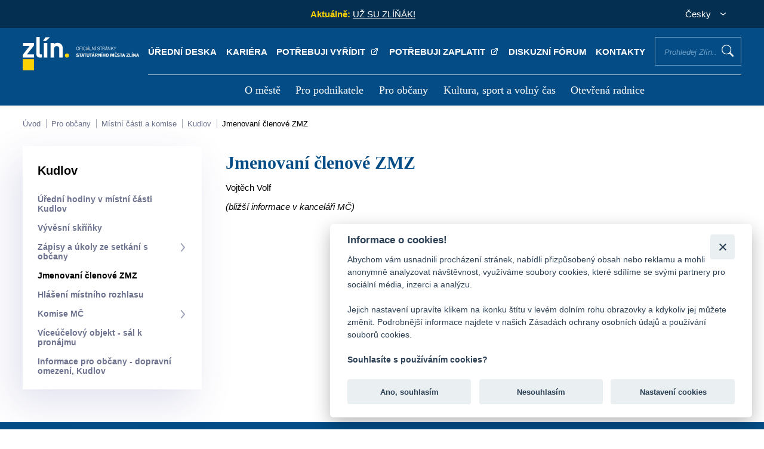

--- FILE ---
content_type: text/html; charset=UTF-8
request_url: https://www.zlin.eu/jmenovani-clenove-zmz-6
body_size: 39148
content:
<!doctype html>
<html lang="cs">
<head>
    <meta charset="utf-8" />
    <meta http-equiv="X-UA-Compatible" content="IE=edge">
    <meta content="width=device-width, initial-scale=1.0" name="viewport" />
    <meta name="format-detection" content="telephone=no">
    <meta http-equiv="Content-Security-Policy" content="upgrade-insecure-requests">
    <meta property="og:image" content="https://www.zlin.eu/assets/dist/system/front-images/nahled.jpg">
    <meta property="og:title" content="Zlín.eu">
    <meta property="og:description" content="Webové stránky města Zlína">
    <meta name="google-site-verification" content="bDa0O_Sm0sfiUAvCOF3bO4Q1IoRi3tUAsN_dwbjPzT8" />
    <meta name="description" content="Veškeré informace o městě Zlín, magistrátu, úřadech městských částí Zlína, kultuře, podnikání, historii, centru, dopravě, sportu apod.">
    <meta name="robots" content="index, follow">

    <title>Jmenovaní členové ZMZ - Zlín.eu</title>

    <link rel="icon" type="image/png" href="https://www.zlin.eu/assets/dist/system/images/zlin-favicon.png"/>

    <link rel="stylesheet" href="https://www.zlin.eu/assets/plugins/datetimepicker/css/datetimepicker.css"><link rel="stylesheet" href="https://www.zlin.eu/assets/plugins/jquerymodal/css/jquerymodal.css"><link rel="stylesheet" href="https://www.zlin.eu/assets/plugins/slick/css/slick.css"><link rel="stylesheet" href="https://www.zlin.eu/assets/plugins/slick/css/slick-theme.css"><link rel="stylesheet" href="https://www.zlin.eu/assets/plugins/lightbox/css/lightbox.css"><link rel="stylesheet" href="https://www.zlin.eu/assets/plugins/vegas/css/vegas.css"><link rel="stylesheet" href="https://www.zlin.eu/assets/custom/frontend/css/template.css"><link rel="stylesheet" href="https://www.zlin.eu/assets/custom/frontend/css/custom.css?ver=17">    <script>let base_url = 'https://www.zlin.eu/';</script>
	<script>let globalLanguage = 'cz'</script>
    <script defer async src="https://www.googletagmanager.com/gtag/js?id=UA-100063828-1"></script>
    <script>
        window.dataLayer = window.dataLayer || [];
        function gtag(){dataLayer.push(arguments);}
        gtag('js', new Date());

        gtag('config', 'UA-9782258-9');
    </script>
	
	<script async src="https://www.googletagmanager.com/gtag/js?id=G-KXNX9GXLXE"></script>
	<script>
	  window.dataLayer = window.dataLayer || [];
	  function gtag(){dataLayer.push(arguments);}
	  gtag('js', new Date());

	  gtag('config', 'G-KXNX9GXLXE');
	</script>
	
	<script src="https://cdn.onesignal.com/sdks/web/v16/OneSignalSDK.page.js" defer></script>
	<script>
	  window.OneSignalDeferred = window.OneSignalDeferred || [];
	  OneSignalDeferred.push(async function(OneSignal) {
	    await OneSignal.init({
	      appId: "b4423bd1-8475-46ff-8dbc-0ac15cfaf946",
	    });
	  });
	</script>


	
    <script defer src="https://www.google.com/recaptcha/api.js"></script>
	    <script>
	let header47 = 'Pro vyhledávání je nutno zadat nejméně 3 znaky';
	let header64 = 'Odpovědět';
	let header69 = 'Sbalit odpovědi';
	let header15 = 'Nalezeno v článcích';
	let header16 = 'Nalezeno v položkách menu';
	let header46 = 'Nalezeno ve stránkách';
	let header79 = 'Všechny záznamy';
	let header80 = 'Nebyl nalezen žádný příspěvek';
	let header82 = 'z';
	let header81 = 'Obrázek';
	let header83 = 'Zobrazit všechny výsledky';
</script>

    <style>
        .autocomplete p {
            margin: 0;
            margin-bottom: 13px;
        }

    </style>

</head>

<body class="">
    <header>
    <div class="header-content">
        <div class="header-top">
            <p>&nbsp;</p>

            
            
                                <div class="header-news">
                <p><span>Aktuálně:  </span>&nbsp;
<a href="https://zlin.eu/uz-su-zlinak">UŽ SU ZL&Iacute;Ň&Aacute;K!</a>
</p>
            </div>
                                                
            <div class="header-lang">
                <form action="javascript:void(0);">
                    <p class="header-lang-selected">Česky</p>
                    <div class="header-lang-list">
                        <p class="selected" data-lang="cs">Česky</option><p class="" data-lang="en">English</option>
                    </div>
                </form>
            </div>
        </div>
        <div class="header-nav">
            <p class="logo"><a href="https://www.zlin.eu/" title="Úvodní stránka"><img src="https://www.zlin.eu/assets/dist/system/front-images/logo.svg" alt="Úvodní stránka" /></a></p>
            <div>
                <ul class="menu-top">
                    <li><a title="Úřední deska" href="/uredni-deska" target="_self">Úřední deska </a></li><li><a title="Kariéra" href="https://www.zlin.eu/kariera" target="_self">Kariéra </a></li><li><a title="Potřebuji vyřídit" href="https://portal.zlin.eu/obcan" target="_blank">Potřebuji vyřídit <external></external></a></li><li><a title="Potřebuji zaplatit" href="https://portal.zlin.eu/obcan/z-situace/detail/90" target="_blank">Potřebuji zaplatit <external></external></a></li><li><a title="Diskuzní fórum" href="/diskuzni-forum" target="_self">Diskuzní fórum </a></li><li><a title="Kontakty" href="/kontakty-0" target="_self">Kontakty </a></li><li><label for="main-search">Prohledej Zlín...<input class="main-search" id="main-search" type="text" placeholder="Prohledej Zlín..." /></label><button class="search-proceed">Vyhledat</button></li>                </ul>

                
                <div class="autocomplete hidden">
                    <div class="autocomplete-wrapper hidden">
						<div class="autocomplete-col">
                            <p class="autocomplete-heading">Nalezeno v článcích (<span class="search-aktuality-count"></span>)</p>
							<hr>
							<div class="autocomplete-results search-aktuality-result">
                            </div>
						</div>
						<div class="autocomplete-col">
                            <p class="autocomplete-heading">Nalezeno ve stránkách (<span class="search-stranky-count"></span>)</p>
							<hr>
							<div class="autocomplete-results search-stranky-result">
                            </div>
						</div>
						<div class="autocomplete-col">
                            <p class="autocomplete-heading">Nalezeno v úřední desce (<span class="search-deska-count"></span>)</p>
							<hr>
							<div class="autocomplete-results search-deska-result">
                            </div>
						</div>
						<div class="autocomplete-col">
                            <p class="autocomplete-heading">Nalezeno v souborech (<span class="search-soubory-count"></span>)</p>
							<hr>
							<div class="autocomplete-results search-soubory-result">
                            </div>
						</div>
						<div class="autocomplete-col">
                            <p class="autocomplete-heading">Nalezeno ve fórech (<span class="search-forum-count"></span>)</p>
							<hr>
							<div class="autocomplete-results search-forum-result">
                            </div>
						</div>
						<div class="autocomplete-col">
                            <p class="autocomplete-heading">Nalezeno v kontaktech (<span class="search-kontakty-count"></span>)</p>
							<hr>
							<div class="autocomplete-results search-kontakty-result">
                            </div>
						</div>
                    </div>
                    <div class="autocomplete-bottom">
                        <p><strong>Pro vyhledávání je nutno zadat nejméně 3 znaky</strong></p>
                    </div>
                </div>
                                <nav>
                    <ul>
                        <li><a title="O městě" href="https://www.zlin.eu/o-meste" target="_self">O městě </a><img class="menu-close" src="/assets/dist/system/front-images/icon-close-wh.svg" alt="zavřít" /><div tabindex="1000"><ul><li><a title="Historie a současnost Zlína" href="https://www.zlin.eu/historie-a-soucasnost-zlina" target="_self">Historie a současnost Zlína </a></li><li><a title="Symboly a ocenění města" href="https://www.zlin.eu/symboly-a-oceneni-mesta" target="_self">Symboly a ocenění města </a></li><li><a title="Univerzitní město" href="https://www.zlin.eu/univerzitni-mesto" target="_self">Univerzitní město </a></li><li><a title="Životní prostředí" href="https://www.zlin.eu/zivotni-prostredi" target="_self">Životní prostředí </a></li><li><a title="Doprava" href="https://www.zlin.eu/doprava" target="_self">Doprava </a></li><li><a title="Územní plánování" href="https://www.zlin.eu/uzemni-planovani" target="_self">Územní plánování </a></li><li><a title="Projekty města" href="https://www.zlin.eu/projekty-mesta" target="_self">Projekty města </a></li><li><a title="Kultura, sport a volný čas" href="https://www.zlin.eu/kultura-sport-a-volny-cas-0" target="_self">Kultura, sport a volný čas </a></li><li><a title="Virtuální prohlídka" href="http://www.ic-zlin.cz/25075-virtualni-prohlidky" target="_blank">Virtuální prohlídka <external></external></a></li><li><a title="Fotogalerie a krátké spoty o Zlíně" href="http://www.ic-zlin.cz/24838-fotogalerie" target="_blank">Fotogalerie a krátké spoty o Zlíně <external></external></a></li><li><a title="Mapy" href="https://www.zlin.eu/mapy" target="_self">Mapy </a></li><li><a title="Partnerská města" href="https://www.zlin.eu/partnerska-mesta" target="_self">Partnerská města </a></li><li><a title="Organizace a instituce" href="https://www.zlin.eu/organizace-a-instituce" target="_self">Organizace a instituce </a></li><li><a title="Povinně zveřejňované informace" href="https://www.zlin.eu/povinne-zverejnovane-informace" target="_self">Povinně zveřejňované informace </a></li></ul></div></li><li><a title="Pro podnikatele" href="https://www.zlin.eu/pro-podnikatele" target="_self">Pro podnikatele </a><img class="menu-close" src="/assets/dist/system/front-images/icon-close-wh.svg" alt="zavřít" /><div tabindex="1000"><ul><li><a title="Podnikání ve Zlíně" href="https://www.zlin.eu/podnikani-ve-zline" target="_self">Podnikání ve Zlíně </a></li><li><a title="Investiční příležitosti" href="https://www.zlin.eu/investicni-prilezitosti" target="_self">Investiční příležitosti </a></li><li><a title="Strategický rozvoj" href="https://www.zlin.eu/strategicky-rozvoj" target="_self">Strategický rozvoj </a></li><li><a title="Veřejné zakázky" href="https://www.zlin.eu/verejne-zakazky" target="_self">Veřejné zakázky </a></li><li><a title="Jednotné kontaktní místo" href="https://www.zlin.eu/jkm" target="_self">Jednotné kontaktní místo </a></li><li><a title="Živnostenský úřad" href="https://www.zlin.eu/zivnostensky-urad" target="_self">Živnostenský úřad </a></li><li><a title="Poplatek z pobytu" href="https://www.zlin.eu/poplatek-z-pobytu" target="_self">Poplatek z pobytu </a></li></ul></div></li><li><a title="Pro občany" href="/magistrat-0" target="_self">Pro občany </a><img class="menu-close" src="/assets/dist/system/front-images/icon-close-wh.svg" alt="zavřít" /><div tabindex="1000"><ul><li><a title="Magistrát" href="https://www.zlin.eu/magistrat-0" target="_self">Magistrát </a></li><li><a title="Volené orgány" href="https://www.zlin.eu/volene-organy-0" target="_self">Volené orgány </a></li><li><a title="Kontakty a úřední hodiny" href="https://www.zlin.eu/kontakty-a-uredni-hodiny" target="_self">Kontakty a úřední hodiny </a></li><li><a title="Portál občana (potřebuji vyřídit)" href="https://portal.zlin.eu/" target="_blank">Portál občana (potřebuji vyřídit) <external></external></a></li><li><a title="Elektronické objednávky termínů" href="https://www.zlin.eu/elektronicke-objednavky-terminu-0" target="_self">Elektronické objednávky termínů </a></li><li><a title="Formuláře" href="https://www.zlin.eu/formulare" target="_self">Formuláře </a></li><li><a title="Datová schránka" href="https://www.zlin.eu/datova-schranka" target="_self">Datová schránka </a></li><li><a title="Střet zájmů" href="https://www.zlin.eu/stret-zajmu" target="_self">Střet zájmů </a></li><li><a title="Czechpoint" href="https://www.zlin.eu/czechpoint" target="_self">Czechpoint </a></li><li><a title="Obce obvodu s rozšířenou působností Zlín" href="https://www.zlin.eu/obce-obvodu-s-rozsirenou-pusobnosti-zlin" target="_self">Obce obvodu s rozšířenou působností Zlín </a></li><li><a title="Místní části a komise" href="https://www.zlin.eu/mistni-casti-a-komise" target="_self">Místní části a komise </a></li><li><a title="Krizové situace" href="https://www.zlin.eu/krizove-situace" target="_self">Krizové situace </a></li><li><a title="Městská policie Zlín" href="https://www.zlin.eu/mestska-policie-zlin" target="_self">Městská policie Zlín </a></li><li><a title="Příjem digitálních dokumentů" href="https://www.zlin.eu/prijem-digitalnich-dokumentu" target="_self">Příjem digitálních dokumentů </a></li><li><a title="Žádost o informaci dle zák. č. 106/99 Sb" href="https://www.zlin.eu/zadost-o-informaci-dle-zak-c-106-99-sb" target="_self">Žádost o informaci dle zák. č. 106/99 Sb </a></li><li><a title="Úřední deska" href="https://www.zlin.eu/uredni-deska" target="_self">Úřední deska </a></li><li><a title="Obecně závazné vyhlášky a nařízení" href="https://www.zlin.eu/obecne-zavazne-vyhlasky-a-narizeni" target="_self">Obecně závazné vyhlášky a nařízení </a></li><li><a title="Dotace" href="https://www.zlin.eu/dotace" target="_self">Dotace </a></li><li><a title="Poplatky" href="https://www.zlin.eu/poplatky" target="_self">Poplatky </a></li><li><a title="Diskuzní fórum" href="https://www.zlin.eu/diskuzni-forum" target="_self">Diskuzní fórum </a></li><li><a title="Tiskové zprávy" href="https://www.zlin.eu/tiskove-zpravy" target="_self">Tiskové zprávy </a></li><li><a title="O volbách a referendu" href="/volby" target="_self">O volbách a referendu </a></li><li><a title="Magazín Zlín" href="https://www.zlin.eu/magazin-zlin" target="_self">Magazín Zlín </a></li><li><a title="Jarmarky" href="/jarmarky" target="_self">Jarmarky </a></li><li><a title="Oznámení akce veřejnosti přístupné" href="https://www.zlin.eu/oznameni-akce-verejnosti-pristupne" target="_self">Oznámení akce veřejnosti přístupné </a></li><li><a title="Zpracování osobních údajů (GDPR)" href="https://www.zlin.eu/gdpr" target="_self">Zpracování osobních údajů (GDPR) </a></li><li><a title="Ochrana oznamovatelů" href="https://www.zlin.eu/ochrana-oznamovatelu" target="_self">Ochrana oznamovatelů </a></li></ul></div></li><li><a title="Kultura, sport a volný čas" href="https://www.zlin.eu/kultura-sport-a-volny-cas" target="_self">Kultura, sport a volný čas </a><img class="menu-close" src="/assets/dist/system/front-images/icon-close-wh.svg" alt="zavřít" /><div tabindex="1000"><ul><li><a title="Turistický web" href="http://www.ic-zlin.cz/" target="_blank">Turistický web <external></external></a></li><li><a title="Turistické informační centrum" href="http://www.ic-zlin.cz/24975-informacni-stredisko" target="_blank">Turistické informační centrum <external></external></a></li><li><a title="700 let města Zlína" href="https://zlin700.zivy-zlin.cz/" target="_blank">700 let města Zlína <external></external></a></li><li><a title="Turistické cíle" href="http://www.ic-zlin.cz/24771-atraktivity" target="_blank">Turistické cíle <external></external></a></li><li><a title="Kultura" href="http://www.ic-zlin.cz/24746-kultura" target="_blank">Kultura <external></external></a></li><li><a title="Jarmarky" href="https://www.zlin.eu/jarmarky" target="_self">Jarmarky </a></li><li><a title="Sport ve Zlíně" href="http://www.ic-zlin.cz/24667-sport" target="_blank">Sport ve Zlíně <external></external></a></li><li><a title="Ubytování, stravování, nákupy" href="http://www.ic-zlin.cz/24817-ubytovani-stravovani-nakupy" target="_blank">Ubytování, stravování, nákupy <external></external></a></li><li><a title="Kam na oběd" href="http://www.ic-zlin.cz/24835-stravovani" target="_blank">Kam na oběd <external></external></a></li><li><a title="Fotogalerie a krátké spoty o Zlíně" href="http://www.ic-zlin.cz/24838-fotogalerie" target="_blank">Fotogalerie a krátké spoty o Zlíně <external></external></a></li><li><a title="Dětská hřiště" href="https://www.zlin.eu/hriste" target="_self">Dětská hřiště </a></li></ul></div></li><li><a title="Otevřená radnice" href="https://www.zlin.eu/otevrena-radnice" target="_self">Otevřená radnice </a><img class="menu-close" src="/assets/dist/system/front-images/icon-close-wh.svg" alt="zavřít" /><div tabindex="1000"><ul><li><a title="Hospodaření pod lupou" href="/hospodareni-smz" target="_self">Hospodaření pod lupou </a></li><li><a title="Veřejné zakázky" href="/verejne-zakazky" target="_self">Veřejné zakázky </a></li><li><a title="Uzavírané smlouvy" href="/uzavirane-smlouvy-0" target="_self">Uzavírané smlouvy </a></li><li><a title="Zprávy o realizaci projektů podporovaných z fondů EU" href="/projekty-mesta" target="_self">Zprávy o realizaci projektů podporovaných z fondů EU </a></li><li><a title="Záznam z jednání zastupitelstva" href="http://bitest.videostream.sk/zlin/archiv/" target="_blank">Záznam z jednání zastupitelstva <external></external></a></li></ul></div></li>                    </ul>

                </nav>
                <a href="javascript:;" title="menu" class="menu-responsive"><span>menu</span></a>
            </div>
        </div>
    </div>
</header>    <div id="mobile-sidebar" class="header-nav">
    <div>
        <p class="logo"><a href="#" title="Úvodní stránka"><img src="https://www.zlin.eu/assets/dist/system/front-images/logo-blue.svg" alt="Úvodní stránka"/></a></p>
        <a href="javascript:;" title="" class="mobile-sidebar-close">zavřít</a>
        <div class="menu-user">
            <div class="slickable-menu spc_mobile hidden">
                <div><a href="/uredni-deska" title=""><img src="https://www.zlin.eu/assets/dist/system/front-images/icon-document.svg" alt="" /><span>Úřední deska</span></a></div><div><a href="https://www.zlin.eu/kariera" title=""><img src="https://www.zlin.eu/assets/dist/system/front-images/icon-transact.svg" alt="" /><span>Kariéra</span></a></div><div><a href="https://portal.zlin.eu/obcan" title=""><img src="https://www.zlin.eu/assets/dist/system/front-images/icon-pay.svg" alt="" /><span>Potřebuji vyřídit</span></a></div><div><a href="https://portal.zlin.eu/obcan/z-situace/detail/90" title=""><img src="https://www.zlin.eu/assets/dist/system/front-images/icon-keyboard.svg" alt="" /><span>Potřebuji zaplatit</span></a></div><div><a href="/diskuzni-forum" title=""><img src="https://www.zlin.eu/assets/dist/system/front-images/icon-mailbox.svg" alt="" /><span>Diskuzní fórum</span></a></div><div><a href="/kontakty-0" title=""><img src="https://www.zlin.eu/assets/dist/system/front-images/icon-transact.svg" alt="" /><span>Kontakty</span></a></div>            </div>
        </div>
        <div class="mobile-search">
            <p><label for="main-search-mobile">Prohledej Zlín...<input class="main-search" id="main-search-mobile" type="text" placeholder="Prohledej Zlín..." /></label><button class="search-proceed">Vyhledat</button></p>
            <div class="autocomplete hidden">
                <div class="autocomplete-wrapper hidden">
                    <div class="autocomplete-col">
                        <p class="autocomplete-heading">Nalezeno v článcích (<span class="search-aktuality-count"></span>)</p>
                        <hr>
                        <div class="autocomplete-results search-aktuality-result">
                        </div>
                    </div>
                    <div class="autocomplete-col">
                        <p class="autocomplete-heading">Nalezeno v položkách menu (<span class="search-menu-count"></span>)</p>
                        <hr>
                        <div class="autocomplete-results search-menu-result">
                        </div>
                    </div>
                    <div class="autocomplete-col">
                        <p class="autocomplete-heading">Nalezeno ve stránkách (<span class="search-stranky-count"></span>)</p>
                        <hr>
                        <div class="autocomplete-results search-stranky-result">
                        </div>
                    </div>
                </div>
                <div class="autocomplete-bottom">
                    <p><strong>Pro vyhledávání je nutno zadat nejméně 3 znaky</strong></p>
                </div>
            </div>
        </div>
        <div class="mobile-menu-slide">
            <div class="mobile-control" data-id="null">
                <div class="control-elements">
                    <p class="control-elements-heading">Hlavní menu</p>
                    <p class="back-level"><img src="https://www.zlin.eu/assets/dist/system/front-images/arrow-back.svg" alt="">Zpět</p>
                </div>
                <nav>
                    <ul class="treeview">
                        <li data-type="redirect" data-id="6214f122fea04b13b23b0573" data-path="https://www.zlin.eu/o-meste"><span></span><a href="#" title="">O městě</a></li><li data-type="redirect" data-id="6214f6f7a939594f592caced" data-path="https://www.zlin.eu/pro-podnikatele"><span></span><a href="#" title="">Pro podnikatele</a></li><li data-type="redirect" data-id="62207940dcd9b138aa286c1e" data-path="/magistrat-0"><span></span><a href="#" title="">Pro občany</a></li><li data-type="redirect" data-id="6220b67dc0159174a34fc78c" data-path="https://www.zlin.eu/kultura-sport-a-volny-cas"><span></span><a href="#" title="">Kultura, sport a volný čas</a></li><li data-type="redirect" data-id="6220c1081e28ed41e36c9e53" data-path="https://www.zlin.eu/otevrena-radnice"><span></span><a href="#" title="">Otevřená radnice</a></li>                    </ul>
                </nav>
                <p class="social-media">
                    <a href="https://zlin.munipolis.cz/" target="_blank" title="Mobilní rozhlas">
                        <img src="https://www.zlin.eu/assets/dist/system/front-images/icon-radio.svg" alt="Mobilní rozhlas" />
                    </a>
                    <a href="https://www.facebook.com/mestozlin.eu/" target="_blank" title="Facebook">
                        <img src="https://www.zlin.eu/assets/dist/system/front-images/icon-facebook.svg" alt="Facebook" />
                    </a>
                    <a href="https://www.instagram.com/zlin.eu/?hl=cs" title="Instagram" target="_blank">
                        <img src="https://www.zlin.eu/assets/dist/system/front-images/icon-instagram.svg" alt="Instagram" />
                    </a> <a href="https://www.youtube.com/channel/UCgUS5x-XLiGDAuA2tuil2RA" title="Youtube" target="_blank">
                        <img src="https://www.zlin.eu/assets/dist/system/front-images/icon-youtube.svg" alt="Youtube" />
                    </a>
                </p>
            </div>
            <div class="mobile-control hidden" data-id="null">
                <div class="control-elements">
                    <p class="control-elements-heading"></p>
                    <p class="back-level"><img src="https://www.zlin.eu/assets/dist/system/front-images/arrow-back.svg" alt="">Zpět</p>
                </div>
                <nav>
                    <ul class="treeview">
                    </ul>
                </nav>
                <p class="social-media">
                    <a href="https://zlin.munipolis.cz/" target="_blank" title="Mobilní rozhlas">
                        <img src="https://www.zlin.eu/assets/dist/system/front-images/icon-radio.svg" alt="Mobilní rozhlas" />
                    </a>
                    <a href="https://www.facebook.com/mestozlin.eu/" target="_blank" title="Facebook">
                        <img src="https://www.zlin.eu/assets/dist/system/front-images/icon-facebook.svg" alt="Facebook" />
                    </a>
                    <a href="https://www.instagram.com/zlin.eu/?hl=cs" title="Instagram" target="_blank">
                        <img src="https://www.zlin.eu/assets/dist/system/front-images/icon-instagram.svg" alt="Instagram" />
                    </a> <a href="https://www.youtube.com/channel/UCgUS5x-XLiGDAuA2tuil2RA" title="Youtube" target="_blank">
                        <img src="https://www.zlin.eu/assets/dist/system/front-images/icon-youtube.svg" alt="Youtube" />
                    </a>
                </p>
            </div>
        </div>
    </div>
</div>    
<div class="breadcrumbs-wrapper container">
    <img class="slide" src="https://www.zlin.eu/assets/dist/system/front-images/breadcrumbs-arrow.svg" alt="" />
    <img class="slide-right" src="https://www.zlin.eu/assets/dist/system/front-images/breadcrumbs-arrow.svg" alt="" />
    <div class="breadcrumbs">
        <a href="https://www.zlin.eu/" title="">Úvod</a> <a href="https://www.zlin.eu/magistrat-0" title="">Pro občany</a> <a href="https://www.zlin.eu/mistni-casti-a-komise" title="">Místní části a komise</a> <a href="https://www.zlin.eu/kudlov" title="">Kudlov</a> <a href="https://www.zlin.eu/jmenovani-clenove-zmz-6" title="">Jmenovaní členové ZMZ</a>    </div>    
</div>

<div class="container site-content">
    <div class="site-content-left">
        <p>Kudlov</p><ul class="main-left-menu"><li ><a title="Úřední hodiny v místní části Kudlov" target="_self" href="https://www.zlin.eu/uredni-hodiny-v-mistni-casti-kudlov">Úřední hodiny v místní části Kudlov </a><li ><a title="Vývěsní skříňky" target="_self" href="https://www.zlin.eu/vyvesni-skrinky-20">Vývěsní skříňky </a><li ><a title="Zápisy a úkoly ze setkání s občany" target="_self" href="https://www.zlin.eu/zapisy-a-ukoly-ze-setkani-s-obcany-20">Zápisy a úkoly ze setkání s občany </a><ul><li><a title="Veřejné setkání - r. 2012" target="_self" href="https://www.zlin.eu/verejne-setkani-r-2012-0">Veřejné setkání - r. 2012 </a></li><li><a title="Veřejné setkání - r. 2016" target="_self" href="https://www.zlin.eu/verejne-setkani-r-2016-0">Veřejné setkání - r. 2016 </a></li><li><a title="Veřejné setkání - r. 2022" target="_self" href="https://www.zlin.eu/verejne-setkani-r-2022-0">Veřejné setkání - r. 2022 </a></li><li><a title="Veřejné setkání - r. 2024 (aktualizace 12/25)" target="_self" href="https://www.zlin.eu/verejne-setkani-r-2024-aktualizace-12-25">Veřejné setkání - r. 2024 (aktualizace 12/25) </a></li></ul><span></span></li><li class="active"><a title="Jmenovaní členové ZMZ" target="_self" href="https://www.zlin.eu/jmenovani-clenove-zmz-6">Jmenovaní členové ZMZ </a><li ><a title="Hlášení místního rozhlasu" target="_self" href="https://www.zlin.eu/hlaseni-mistniho-rozhlasu-6">Hlášení místního rozhlasu </a><li ><a title="Komise MČ" target="_self" href="https://www.zlin.eu/komise-mc-6">Komise MČ </a><ul><li><a title="Zápisy a priority" target="_self" href="https://www.zlin.eu/zapisy-a-priority-6">Zápisy a priority </a></li></ul><span></span></li><li ><a title="Víceúčelový objekt - sál k pronájmu" target="_self" href="https://www.zlin.eu/viceucelovy-objekt-sal-k-pronajmu-11">Víceúčelový objekt - sál k pronájmu </a><li ><a title="Informace pro občany - dopravní omezení, Kudlov" target="_self" href="https://www.zlin.eu/informace-pro-obcany-dopravni-omezeni-kudlov-0">Informace pro občany - dopravní omezení, Kudlov </a>    </div>
    <div class="site-content-right">
        <h1>Jmenovaní členové ZMZ</h1>
        <div class="site-module 45">
<p><p>Vojtěch Volf</p>
<p><em>(bliž&scaron;&iacute; informace v kancel&aacute;ři MČ)</em></p></p></div>    </div>
</div>
    <footer>
    <div class="container">
        <div class="footer-col">
            <h3>Kontaktní spojení</h3>
            <hr>
            <div class="footer-contacts">
                <div>
                    <p>statutární město Zlín<br />náměstí Míru 12<br />760 01 Zlín<br />(<a href="https://www.zlin.eu/abecedni-seznam-mmz" title="">všechna kontaktní spojení</a>)</p>
                    <p>IČO: 00283924</p>
                </div>
                <div>
                    <p>telefon: <a href="tel:+420577630111" title="">+420 577 630 111</a><br />
                                                <img src="https://www.zlin.eu/assets/dist/system/front-images/icon-neslysici.svg" alt="infolinka pro neslyšící" /> <a href="https://zlin.infolinky.textcom.cz/app/" title="">infolinka s online přepisem řeči pro osoby s postižením sluchu</a><br />
                                                datová schránka: ID: 5ttb7bs</p>
                    <p class="footer-media"><a href="#" title="Facebook"><img src="https://www.zlin.eu/assets/dist/system/front-images/icon-facebook.svg" alt="Facebook" /></a> <a href="#" title="Instagram"><img src="https://www.zlin.eu/assets/dist/system/front-images/icon-instagram.svg" alt="Instagram" /></a> <a href="#" title="Youtube"><img src="https://www.zlin.eu/assets/dist/system/front-images/icon-youtube.svg" alt="Youtube" /></a></p>
                </div>
            </div>
        </div>
        <div class="footer-col">
            <h3>Menu</h3>
            <hr>
            <ul>
                <li><a title="O městě" href="https://www.zlin.eu/o-meste" target="_self">O městě </a></li><li><a title="Pro podnikatele" href="https://www.zlin.eu/pro-podnikatele" target="_self">Pro podnikatele </a></li><li><a title="Pro občany" href="/magistrat-0" target="_self">Pro občany </a></li><li><a title="Kultura, sport a volný čas" href="https://www.zlin.eu/kultura-sport-a-volny-cas" target="_self">Kultura, sport a volný čas </a></li><li><a title="Otevřená radnice" href="https://www.zlin.eu/otevrena-radnice" target="_self">Otevřená radnice </a></li>            </ul>
        </div>
        <div class="footer-col">
            <h3>Rychlá navigace</h3>
            <hr>
            <ul>
                    <li><a title="Úřední deska" href="/uredni-deska" target="_self">Úřední deska </a></li><li><a title="Kariéra" href="https://www.zlin.eu/kariera" target="_self">Kariéra </a></li><li><a title="Potřebuji vyřídit" href="https://portal.zlin.eu/obcan" target="_blank">Potřebuji vyřídit <external></external></a></li><li><a title="Potřebuji zaplatit" href="https://portal.zlin.eu/obcan/z-situace/detail/90" target="_blank">Potřebuji zaplatit <external></external></a></li><li><a title="Diskuzní fórum" href="/diskuzni-forum" target="_self">Diskuzní fórum </a></li><li><a title="Kontakty" href="/kontakty-0" target="_self">Kontakty </a></li>            </ul>
        </div>
        <div class="footer-col">
            <div class="newsletter-box">
                <h4>Odběr novinek</h4>
                <p>Zaregistrujte svou e-mailovou adresu k pravidelnému odběru aktuálních informací z našeho webu</p>
                <p><a href="javascript:;" title="" id="newsletterSubscribtion">Přihlásit se k odběru</a></p>
            </div>
        </div>
    </div>
</footer>

<section class="container site-reports">
    <div class="reports-video">
        <h2>Nejnovější videoreportáže</h2>
        <div><iframe loading="lazy" title="Youtube feed" src="https://www.youtube.com/embed/g8EI0ecCTbg?controls=0" title="YouTube video player" frameborder="0" allow="accelerometer; clipboard-write; encrypted-media; gyroscope; picture-in-picture" allowfullscreen></iframe></div><div><iframe loading="lazy" title="Youtube feed" src="https://www.youtube.com/embed/YjbDRk0wH8o?controls=0" title="YouTube video player" frameborder="0" allow="accelerometer; clipboard-write; encrypted-media; gyroscope; picture-in-picture" allowfullscreen></iframe></div><div><iframe loading="lazy" title="Youtube feed" src="https://www.youtube.com/embed/KnSgaYevMLo?controls=0" title="YouTube video player" frameborder="0" allow="accelerometer; clipboard-write; encrypted-media; gyroscope; picture-in-picture" allowfullscreen></iframe></div><div><iframe loading="lazy" title="Youtube feed" src="https://www.youtube.com/embed/bYbpys6tSnk?controls=0" title="YouTube video player" frameborder="0" allow="accelerometer; clipboard-write; encrypted-media; gyroscope; picture-in-picture" allowfullscreen></iframe></div>    </div>
    <div class="reports-fb">
        <h2>Z facebooku</h2>
        <iframe loading="lazy" title="Facebook feed" class="fb-page" src="https://www.facebook.com/plugins/page.php?href=https%3A%2F%2Fwww.facebook.com%2Fmestozlin.eu&tabs=timeline&width=300&height=500&small_header=true&adapt_container_width=true&hide_cover=true&show_facepile=false&appId=106047757236" width="300" height="500" style="border:none;overflow:hidden" scrolling="no" frameborder="0" allowfullscreen="true" allow="autoplay; clipboard-write; encrypted-media; picture-in-picture; web-share"></iframe>    </div>
    <div class="reports-ig">
        <h2>#SledujZlin</h2>
   
		<iframe loading="lazy" title="Instagram feed" width="320" height="440" src="https://www.instagram.com/p/DTI87sCjeBf/embed" frameborder="0"></iframe>
    </div>
</section>
<section class="container reports-app">
    <p class="h4">Aplikace Mobilní rozhlas</p>
    <p>Chcete dostávat do svého mobilu či mailu upozornění na blížící se nebezpečí, odstávky, poruchy a výpadky energií, ankety, pozvánky na kulturní a sportovní akce?</p>
    <p><a href="https://zlin.munipolis.cz" target="_blank" title="">Více informací o aplikaci <external></external></a></p>
    <p><a href="https://apps.apple.com/cz/app/mobilní-rozhlas/id1378883073?l=cs" title=""><img loading="lazy" src="https://www.zlin.eu/assets/dist/system/front-images/btn-app-store.svg" alt="App Store" /></a> <a href="https://play.google.com/store/apps/details?id=com.neogenia.zlepseme_cesko" title=""><img loading="lazy" src="https://www.zlin.eu/assets/dist/system/front-images/btn-google-play.svg" alt="Google Play" /></a></p>
</section>

<div class="container site-bottom">
    <div>
        <div>
            <p>&copy; 2026 Magistrát města Zlína<br />všechna práva vyhrazena</p>
            <p class="bottom-mobile">Podněty k webovým stránkám<br />Kontakt: <a href="mailto:webmaster@zlin.eu" title="">webmaster@zlin.eu</a></p>
        </div>
        <ul>
            <li><a href="https://www.zlin.eu/prohlaseni-o-pouzivani-cookies-0" title="">Prohlášení o používání cookies</a></li>
            <li><a href="https://www.zlin.eu/gdpr" title="">Ochrana osobních údajů</a></li>
            <li><a href="https://www.zlin.eu/prohlaseni-o-pristupnosti" title="">Prohlášení o přístupnosti</a></li>
            <!--<li><a href="#" title="">Mapa stránek</a></li>-->
        </ul>
        <p><a target="_blank" href="https://formulare.zlin.eu/aforms.php?action=fill&id_form=23&id_fldr=2" title="Podněty k webovým stránkám">Podněty k webovým stránkám</a><br />Kontakt: <a href="mailto:webmaster@zlin.eu" title="">webmaster@zlin.eu</a></p>
        <p class="bottom-logos"><img loading="lazy" src="https://www.zlin.eu/assets/dist/system/front-images/logo-eu.jpg" alt="logo EU" /></p>
    </div>
</div>

    <div class="modal" id="subscriptionModal">
        <p class="subscription-header">Registruj se k odběru novinek</p>
        <p>Zaregistrujte svou e-mailovou adresu k pravidelnému odběru aktuálních informací z našeho webu</p>
        <form method="POST" action="https://www.zlin.eu/odber-newsletter">
            <label for="sub-email">Váš e-mail</label>
            <input type="email" name="sub-email" id="sub-email" placeholder="Váš e-mail" required>
            <br>
            <input type="checkbox" name="sub-check" id="sub-check" required>
            <label for="sub-check"> <a href="https://www.zlin.eu/ochrana-osobnich-udaju">Informace o zpracování osobních údajů</a></label>
            <p style="color:red;padding: 0;margin: 0;margin-top: 24px;">Musíte zathnout, že nejste robot.</p>
            <div class="rowrecaptcha" style="padding-top: 14px;">
                <div class="g-recaptcha"  data-sitekey="6LdYzT4gAAAAANRDhxwNRhwWhpaBesbqW6I8N6G6" ></div>
            </div>
            <button type="submit">Registrovat se</button>
        </form>
    </div>

            <p class="to-top"><img loading="lazy" src="https://www.zlin.eu/assets/dist/system/front-images/btn-up.svg" alt="Nahoru" /></p>
    
    <div id="universalModal" class="modal">

    </div>
    <script src="https://www.zlin.eu/assets/plugins/jquery/js/jquery.js" ></script><script src="https://www.zlin.eu/assets/plugins/datetimepicker/js/datetimepicker.js" defer></script><script src="https://www.zlin.eu/assets/plugins/jquerymodal/js/jquerymodal.js" defer></script><script src="https://www.zlin.eu/assets/plugins/slick/js/slick.js" ></script><script src="https://www.zlin.eu/assets/plugins/switch/js/switch.js" ></script><script src="https://www.zlin.eu/assets/plugins/sweetalert2/js/sweetalert2.js" defer></script><script src="https://www.zlin.eu/assets/plugins/lightbox/js/lightbox.js" ></script><script src="https://www.zlin.eu/assets/plugins/jquerycycle/js/jquerycycle.js" defer></script><script src="https://www.zlin.eu/assets/plugins/vegas/js/vegas.js" ></script><script src="https://www.zlin.eu/assets/plugins/qrcode/js/qrcode.js" ></script><script src="https://www.zlin.eu/assets/custom/frontend/js/template.js?id=5" ></script><script src="https://www.zlin.eu/assets/custom/frontend/js/custom.js?ver=15" ></script><script defer type="text/javascript" src="https://maps.google.com/maps/api/js?key=AIzaSyDSbwAh74obT8EPKFspRgaqln0OSIvxnJA"></script><script src="https://www.zlin.eu/assets/custom/frontend/js/detska_hriste.js" ></script><script src="https://www.zlin.eu/assets/custom/frontend/js/jquery.flot.js" defer></script><script src="https://www.zlin.eu/assets/custom/frontend/js/monitoring_hladiny.js" ></script>







    
    <link rel="stylesheet" href="https://app.cookie-lista.cloud/assets/plugins/cookieconsent/css/cookieconsent.css">
    <script src="https://app.cookie-lista.cloud/assets/plugins/jscookie/js/jscookie.js"></script>
    <script src="https://app.cookie-lista.cloud/assets/plugins/cookieconsent/js/cookieconsent.js"></script>
    <script src="https://app.cookie-lista.cloud/assets/plugins/cookieconsent/js/cookieconsent-setting.js?hash=6298ca26d71fe6298ca26d7200&lang=cs" id="settings-script" defer async></script>
    </body>

</html>


--- FILE ---
content_type: text/html; charset=utf-8
request_url: https://www.google.com/recaptcha/api2/anchor?ar=1&k=6LdYzT4gAAAAANRDhxwNRhwWhpaBesbqW6I8N6G6&co=aHR0cHM6Ly93d3cuemxpbi5ldTo0NDM.&hl=en&v=PoyoqOPhxBO7pBk68S4YbpHZ&size=normal&anchor-ms=20000&execute-ms=30000&cb=kkku2smslgds
body_size: 49459
content:
<!DOCTYPE HTML><html dir="ltr" lang="en"><head><meta http-equiv="Content-Type" content="text/html; charset=UTF-8">
<meta http-equiv="X-UA-Compatible" content="IE=edge">
<title>reCAPTCHA</title>
<style type="text/css">
/* cyrillic-ext */
@font-face {
  font-family: 'Roboto';
  font-style: normal;
  font-weight: 400;
  font-stretch: 100%;
  src: url(//fonts.gstatic.com/s/roboto/v48/KFO7CnqEu92Fr1ME7kSn66aGLdTylUAMa3GUBHMdazTgWw.woff2) format('woff2');
  unicode-range: U+0460-052F, U+1C80-1C8A, U+20B4, U+2DE0-2DFF, U+A640-A69F, U+FE2E-FE2F;
}
/* cyrillic */
@font-face {
  font-family: 'Roboto';
  font-style: normal;
  font-weight: 400;
  font-stretch: 100%;
  src: url(//fonts.gstatic.com/s/roboto/v48/KFO7CnqEu92Fr1ME7kSn66aGLdTylUAMa3iUBHMdazTgWw.woff2) format('woff2');
  unicode-range: U+0301, U+0400-045F, U+0490-0491, U+04B0-04B1, U+2116;
}
/* greek-ext */
@font-face {
  font-family: 'Roboto';
  font-style: normal;
  font-weight: 400;
  font-stretch: 100%;
  src: url(//fonts.gstatic.com/s/roboto/v48/KFO7CnqEu92Fr1ME7kSn66aGLdTylUAMa3CUBHMdazTgWw.woff2) format('woff2');
  unicode-range: U+1F00-1FFF;
}
/* greek */
@font-face {
  font-family: 'Roboto';
  font-style: normal;
  font-weight: 400;
  font-stretch: 100%;
  src: url(//fonts.gstatic.com/s/roboto/v48/KFO7CnqEu92Fr1ME7kSn66aGLdTylUAMa3-UBHMdazTgWw.woff2) format('woff2');
  unicode-range: U+0370-0377, U+037A-037F, U+0384-038A, U+038C, U+038E-03A1, U+03A3-03FF;
}
/* math */
@font-face {
  font-family: 'Roboto';
  font-style: normal;
  font-weight: 400;
  font-stretch: 100%;
  src: url(//fonts.gstatic.com/s/roboto/v48/KFO7CnqEu92Fr1ME7kSn66aGLdTylUAMawCUBHMdazTgWw.woff2) format('woff2');
  unicode-range: U+0302-0303, U+0305, U+0307-0308, U+0310, U+0312, U+0315, U+031A, U+0326-0327, U+032C, U+032F-0330, U+0332-0333, U+0338, U+033A, U+0346, U+034D, U+0391-03A1, U+03A3-03A9, U+03B1-03C9, U+03D1, U+03D5-03D6, U+03F0-03F1, U+03F4-03F5, U+2016-2017, U+2034-2038, U+203C, U+2040, U+2043, U+2047, U+2050, U+2057, U+205F, U+2070-2071, U+2074-208E, U+2090-209C, U+20D0-20DC, U+20E1, U+20E5-20EF, U+2100-2112, U+2114-2115, U+2117-2121, U+2123-214F, U+2190, U+2192, U+2194-21AE, U+21B0-21E5, U+21F1-21F2, U+21F4-2211, U+2213-2214, U+2216-22FF, U+2308-230B, U+2310, U+2319, U+231C-2321, U+2336-237A, U+237C, U+2395, U+239B-23B7, U+23D0, U+23DC-23E1, U+2474-2475, U+25AF, U+25B3, U+25B7, U+25BD, U+25C1, U+25CA, U+25CC, U+25FB, U+266D-266F, U+27C0-27FF, U+2900-2AFF, U+2B0E-2B11, U+2B30-2B4C, U+2BFE, U+3030, U+FF5B, U+FF5D, U+1D400-1D7FF, U+1EE00-1EEFF;
}
/* symbols */
@font-face {
  font-family: 'Roboto';
  font-style: normal;
  font-weight: 400;
  font-stretch: 100%;
  src: url(//fonts.gstatic.com/s/roboto/v48/KFO7CnqEu92Fr1ME7kSn66aGLdTylUAMaxKUBHMdazTgWw.woff2) format('woff2');
  unicode-range: U+0001-000C, U+000E-001F, U+007F-009F, U+20DD-20E0, U+20E2-20E4, U+2150-218F, U+2190, U+2192, U+2194-2199, U+21AF, U+21E6-21F0, U+21F3, U+2218-2219, U+2299, U+22C4-22C6, U+2300-243F, U+2440-244A, U+2460-24FF, U+25A0-27BF, U+2800-28FF, U+2921-2922, U+2981, U+29BF, U+29EB, U+2B00-2BFF, U+4DC0-4DFF, U+FFF9-FFFB, U+10140-1018E, U+10190-1019C, U+101A0, U+101D0-101FD, U+102E0-102FB, U+10E60-10E7E, U+1D2C0-1D2D3, U+1D2E0-1D37F, U+1F000-1F0FF, U+1F100-1F1AD, U+1F1E6-1F1FF, U+1F30D-1F30F, U+1F315, U+1F31C, U+1F31E, U+1F320-1F32C, U+1F336, U+1F378, U+1F37D, U+1F382, U+1F393-1F39F, U+1F3A7-1F3A8, U+1F3AC-1F3AF, U+1F3C2, U+1F3C4-1F3C6, U+1F3CA-1F3CE, U+1F3D4-1F3E0, U+1F3ED, U+1F3F1-1F3F3, U+1F3F5-1F3F7, U+1F408, U+1F415, U+1F41F, U+1F426, U+1F43F, U+1F441-1F442, U+1F444, U+1F446-1F449, U+1F44C-1F44E, U+1F453, U+1F46A, U+1F47D, U+1F4A3, U+1F4B0, U+1F4B3, U+1F4B9, U+1F4BB, U+1F4BF, U+1F4C8-1F4CB, U+1F4D6, U+1F4DA, U+1F4DF, U+1F4E3-1F4E6, U+1F4EA-1F4ED, U+1F4F7, U+1F4F9-1F4FB, U+1F4FD-1F4FE, U+1F503, U+1F507-1F50B, U+1F50D, U+1F512-1F513, U+1F53E-1F54A, U+1F54F-1F5FA, U+1F610, U+1F650-1F67F, U+1F687, U+1F68D, U+1F691, U+1F694, U+1F698, U+1F6AD, U+1F6B2, U+1F6B9-1F6BA, U+1F6BC, U+1F6C6-1F6CF, U+1F6D3-1F6D7, U+1F6E0-1F6EA, U+1F6F0-1F6F3, U+1F6F7-1F6FC, U+1F700-1F7FF, U+1F800-1F80B, U+1F810-1F847, U+1F850-1F859, U+1F860-1F887, U+1F890-1F8AD, U+1F8B0-1F8BB, U+1F8C0-1F8C1, U+1F900-1F90B, U+1F93B, U+1F946, U+1F984, U+1F996, U+1F9E9, U+1FA00-1FA6F, U+1FA70-1FA7C, U+1FA80-1FA89, U+1FA8F-1FAC6, U+1FACE-1FADC, U+1FADF-1FAE9, U+1FAF0-1FAF8, U+1FB00-1FBFF;
}
/* vietnamese */
@font-face {
  font-family: 'Roboto';
  font-style: normal;
  font-weight: 400;
  font-stretch: 100%;
  src: url(//fonts.gstatic.com/s/roboto/v48/KFO7CnqEu92Fr1ME7kSn66aGLdTylUAMa3OUBHMdazTgWw.woff2) format('woff2');
  unicode-range: U+0102-0103, U+0110-0111, U+0128-0129, U+0168-0169, U+01A0-01A1, U+01AF-01B0, U+0300-0301, U+0303-0304, U+0308-0309, U+0323, U+0329, U+1EA0-1EF9, U+20AB;
}
/* latin-ext */
@font-face {
  font-family: 'Roboto';
  font-style: normal;
  font-weight: 400;
  font-stretch: 100%;
  src: url(//fonts.gstatic.com/s/roboto/v48/KFO7CnqEu92Fr1ME7kSn66aGLdTylUAMa3KUBHMdazTgWw.woff2) format('woff2');
  unicode-range: U+0100-02BA, U+02BD-02C5, U+02C7-02CC, U+02CE-02D7, U+02DD-02FF, U+0304, U+0308, U+0329, U+1D00-1DBF, U+1E00-1E9F, U+1EF2-1EFF, U+2020, U+20A0-20AB, U+20AD-20C0, U+2113, U+2C60-2C7F, U+A720-A7FF;
}
/* latin */
@font-face {
  font-family: 'Roboto';
  font-style: normal;
  font-weight: 400;
  font-stretch: 100%;
  src: url(//fonts.gstatic.com/s/roboto/v48/KFO7CnqEu92Fr1ME7kSn66aGLdTylUAMa3yUBHMdazQ.woff2) format('woff2');
  unicode-range: U+0000-00FF, U+0131, U+0152-0153, U+02BB-02BC, U+02C6, U+02DA, U+02DC, U+0304, U+0308, U+0329, U+2000-206F, U+20AC, U+2122, U+2191, U+2193, U+2212, U+2215, U+FEFF, U+FFFD;
}
/* cyrillic-ext */
@font-face {
  font-family: 'Roboto';
  font-style: normal;
  font-weight: 500;
  font-stretch: 100%;
  src: url(//fonts.gstatic.com/s/roboto/v48/KFO7CnqEu92Fr1ME7kSn66aGLdTylUAMa3GUBHMdazTgWw.woff2) format('woff2');
  unicode-range: U+0460-052F, U+1C80-1C8A, U+20B4, U+2DE0-2DFF, U+A640-A69F, U+FE2E-FE2F;
}
/* cyrillic */
@font-face {
  font-family: 'Roboto';
  font-style: normal;
  font-weight: 500;
  font-stretch: 100%;
  src: url(//fonts.gstatic.com/s/roboto/v48/KFO7CnqEu92Fr1ME7kSn66aGLdTylUAMa3iUBHMdazTgWw.woff2) format('woff2');
  unicode-range: U+0301, U+0400-045F, U+0490-0491, U+04B0-04B1, U+2116;
}
/* greek-ext */
@font-face {
  font-family: 'Roboto';
  font-style: normal;
  font-weight: 500;
  font-stretch: 100%;
  src: url(//fonts.gstatic.com/s/roboto/v48/KFO7CnqEu92Fr1ME7kSn66aGLdTylUAMa3CUBHMdazTgWw.woff2) format('woff2');
  unicode-range: U+1F00-1FFF;
}
/* greek */
@font-face {
  font-family: 'Roboto';
  font-style: normal;
  font-weight: 500;
  font-stretch: 100%;
  src: url(//fonts.gstatic.com/s/roboto/v48/KFO7CnqEu92Fr1ME7kSn66aGLdTylUAMa3-UBHMdazTgWw.woff2) format('woff2');
  unicode-range: U+0370-0377, U+037A-037F, U+0384-038A, U+038C, U+038E-03A1, U+03A3-03FF;
}
/* math */
@font-face {
  font-family: 'Roboto';
  font-style: normal;
  font-weight: 500;
  font-stretch: 100%;
  src: url(//fonts.gstatic.com/s/roboto/v48/KFO7CnqEu92Fr1ME7kSn66aGLdTylUAMawCUBHMdazTgWw.woff2) format('woff2');
  unicode-range: U+0302-0303, U+0305, U+0307-0308, U+0310, U+0312, U+0315, U+031A, U+0326-0327, U+032C, U+032F-0330, U+0332-0333, U+0338, U+033A, U+0346, U+034D, U+0391-03A1, U+03A3-03A9, U+03B1-03C9, U+03D1, U+03D5-03D6, U+03F0-03F1, U+03F4-03F5, U+2016-2017, U+2034-2038, U+203C, U+2040, U+2043, U+2047, U+2050, U+2057, U+205F, U+2070-2071, U+2074-208E, U+2090-209C, U+20D0-20DC, U+20E1, U+20E5-20EF, U+2100-2112, U+2114-2115, U+2117-2121, U+2123-214F, U+2190, U+2192, U+2194-21AE, U+21B0-21E5, U+21F1-21F2, U+21F4-2211, U+2213-2214, U+2216-22FF, U+2308-230B, U+2310, U+2319, U+231C-2321, U+2336-237A, U+237C, U+2395, U+239B-23B7, U+23D0, U+23DC-23E1, U+2474-2475, U+25AF, U+25B3, U+25B7, U+25BD, U+25C1, U+25CA, U+25CC, U+25FB, U+266D-266F, U+27C0-27FF, U+2900-2AFF, U+2B0E-2B11, U+2B30-2B4C, U+2BFE, U+3030, U+FF5B, U+FF5D, U+1D400-1D7FF, U+1EE00-1EEFF;
}
/* symbols */
@font-face {
  font-family: 'Roboto';
  font-style: normal;
  font-weight: 500;
  font-stretch: 100%;
  src: url(//fonts.gstatic.com/s/roboto/v48/KFO7CnqEu92Fr1ME7kSn66aGLdTylUAMaxKUBHMdazTgWw.woff2) format('woff2');
  unicode-range: U+0001-000C, U+000E-001F, U+007F-009F, U+20DD-20E0, U+20E2-20E4, U+2150-218F, U+2190, U+2192, U+2194-2199, U+21AF, U+21E6-21F0, U+21F3, U+2218-2219, U+2299, U+22C4-22C6, U+2300-243F, U+2440-244A, U+2460-24FF, U+25A0-27BF, U+2800-28FF, U+2921-2922, U+2981, U+29BF, U+29EB, U+2B00-2BFF, U+4DC0-4DFF, U+FFF9-FFFB, U+10140-1018E, U+10190-1019C, U+101A0, U+101D0-101FD, U+102E0-102FB, U+10E60-10E7E, U+1D2C0-1D2D3, U+1D2E0-1D37F, U+1F000-1F0FF, U+1F100-1F1AD, U+1F1E6-1F1FF, U+1F30D-1F30F, U+1F315, U+1F31C, U+1F31E, U+1F320-1F32C, U+1F336, U+1F378, U+1F37D, U+1F382, U+1F393-1F39F, U+1F3A7-1F3A8, U+1F3AC-1F3AF, U+1F3C2, U+1F3C4-1F3C6, U+1F3CA-1F3CE, U+1F3D4-1F3E0, U+1F3ED, U+1F3F1-1F3F3, U+1F3F5-1F3F7, U+1F408, U+1F415, U+1F41F, U+1F426, U+1F43F, U+1F441-1F442, U+1F444, U+1F446-1F449, U+1F44C-1F44E, U+1F453, U+1F46A, U+1F47D, U+1F4A3, U+1F4B0, U+1F4B3, U+1F4B9, U+1F4BB, U+1F4BF, U+1F4C8-1F4CB, U+1F4D6, U+1F4DA, U+1F4DF, U+1F4E3-1F4E6, U+1F4EA-1F4ED, U+1F4F7, U+1F4F9-1F4FB, U+1F4FD-1F4FE, U+1F503, U+1F507-1F50B, U+1F50D, U+1F512-1F513, U+1F53E-1F54A, U+1F54F-1F5FA, U+1F610, U+1F650-1F67F, U+1F687, U+1F68D, U+1F691, U+1F694, U+1F698, U+1F6AD, U+1F6B2, U+1F6B9-1F6BA, U+1F6BC, U+1F6C6-1F6CF, U+1F6D3-1F6D7, U+1F6E0-1F6EA, U+1F6F0-1F6F3, U+1F6F7-1F6FC, U+1F700-1F7FF, U+1F800-1F80B, U+1F810-1F847, U+1F850-1F859, U+1F860-1F887, U+1F890-1F8AD, U+1F8B0-1F8BB, U+1F8C0-1F8C1, U+1F900-1F90B, U+1F93B, U+1F946, U+1F984, U+1F996, U+1F9E9, U+1FA00-1FA6F, U+1FA70-1FA7C, U+1FA80-1FA89, U+1FA8F-1FAC6, U+1FACE-1FADC, U+1FADF-1FAE9, U+1FAF0-1FAF8, U+1FB00-1FBFF;
}
/* vietnamese */
@font-face {
  font-family: 'Roboto';
  font-style: normal;
  font-weight: 500;
  font-stretch: 100%;
  src: url(//fonts.gstatic.com/s/roboto/v48/KFO7CnqEu92Fr1ME7kSn66aGLdTylUAMa3OUBHMdazTgWw.woff2) format('woff2');
  unicode-range: U+0102-0103, U+0110-0111, U+0128-0129, U+0168-0169, U+01A0-01A1, U+01AF-01B0, U+0300-0301, U+0303-0304, U+0308-0309, U+0323, U+0329, U+1EA0-1EF9, U+20AB;
}
/* latin-ext */
@font-face {
  font-family: 'Roboto';
  font-style: normal;
  font-weight: 500;
  font-stretch: 100%;
  src: url(//fonts.gstatic.com/s/roboto/v48/KFO7CnqEu92Fr1ME7kSn66aGLdTylUAMa3KUBHMdazTgWw.woff2) format('woff2');
  unicode-range: U+0100-02BA, U+02BD-02C5, U+02C7-02CC, U+02CE-02D7, U+02DD-02FF, U+0304, U+0308, U+0329, U+1D00-1DBF, U+1E00-1E9F, U+1EF2-1EFF, U+2020, U+20A0-20AB, U+20AD-20C0, U+2113, U+2C60-2C7F, U+A720-A7FF;
}
/* latin */
@font-face {
  font-family: 'Roboto';
  font-style: normal;
  font-weight: 500;
  font-stretch: 100%;
  src: url(//fonts.gstatic.com/s/roboto/v48/KFO7CnqEu92Fr1ME7kSn66aGLdTylUAMa3yUBHMdazQ.woff2) format('woff2');
  unicode-range: U+0000-00FF, U+0131, U+0152-0153, U+02BB-02BC, U+02C6, U+02DA, U+02DC, U+0304, U+0308, U+0329, U+2000-206F, U+20AC, U+2122, U+2191, U+2193, U+2212, U+2215, U+FEFF, U+FFFD;
}
/* cyrillic-ext */
@font-face {
  font-family: 'Roboto';
  font-style: normal;
  font-weight: 900;
  font-stretch: 100%;
  src: url(//fonts.gstatic.com/s/roboto/v48/KFO7CnqEu92Fr1ME7kSn66aGLdTylUAMa3GUBHMdazTgWw.woff2) format('woff2');
  unicode-range: U+0460-052F, U+1C80-1C8A, U+20B4, U+2DE0-2DFF, U+A640-A69F, U+FE2E-FE2F;
}
/* cyrillic */
@font-face {
  font-family: 'Roboto';
  font-style: normal;
  font-weight: 900;
  font-stretch: 100%;
  src: url(//fonts.gstatic.com/s/roboto/v48/KFO7CnqEu92Fr1ME7kSn66aGLdTylUAMa3iUBHMdazTgWw.woff2) format('woff2');
  unicode-range: U+0301, U+0400-045F, U+0490-0491, U+04B0-04B1, U+2116;
}
/* greek-ext */
@font-face {
  font-family: 'Roboto';
  font-style: normal;
  font-weight: 900;
  font-stretch: 100%;
  src: url(//fonts.gstatic.com/s/roboto/v48/KFO7CnqEu92Fr1ME7kSn66aGLdTylUAMa3CUBHMdazTgWw.woff2) format('woff2');
  unicode-range: U+1F00-1FFF;
}
/* greek */
@font-face {
  font-family: 'Roboto';
  font-style: normal;
  font-weight: 900;
  font-stretch: 100%;
  src: url(//fonts.gstatic.com/s/roboto/v48/KFO7CnqEu92Fr1ME7kSn66aGLdTylUAMa3-UBHMdazTgWw.woff2) format('woff2');
  unicode-range: U+0370-0377, U+037A-037F, U+0384-038A, U+038C, U+038E-03A1, U+03A3-03FF;
}
/* math */
@font-face {
  font-family: 'Roboto';
  font-style: normal;
  font-weight: 900;
  font-stretch: 100%;
  src: url(//fonts.gstatic.com/s/roboto/v48/KFO7CnqEu92Fr1ME7kSn66aGLdTylUAMawCUBHMdazTgWw.woff2) format('woff2');
  unicode-range: U+0302-0303, U+0305, U+0307-0308, U+0310, U+0312, U+0315, U+031A, U+0326-0327, U+032C, U+032F-0330, U+0332-0333, U+0338, U+033A, U+0346, U+034D, U+0391-03A1, U+03A3-03A9, U+03B1-03C9, U+03D1, U+03D5-03D6, U+03F0-03F1, U+03F4-03F5, U+2016-2017, U+2034-2038, U+203C, U+2040, U+2043, U+2047, U+2050, U+2057, U+205F, U+2070-2071, U+2074-208E, U+2090-209C, U+20D0-20DC, U+20E1, U+20E5-20EF, U+2100-2112, U+2114-2115, U+2117-2121, U+2123-214F, U+2190, U+2192, U+2194-21AE, U+21B0-21E5, U+21F1-21F2, U+21F4-2211, U+2213-2214, U+2216-22FF, U+2308-230B, U+2310, U+2319, U+231C-2321, U+2336-237A, U+237C, U+2395, U+239B-23B7, U+23D0, U+23DC-23E1, U+2474-2475, U+25AF, U+25B3, U+25B7, U+25BD, U+25C1, U+25CA, U+25CC, U+25FB, U+266D-266F, U+27C0-27FF, U+2900-2AFF, U+2B0E-2B11, U+2B30-2B4C, U+2BFE, U+3030, U+FF5B, U+FF5D, U+1D400-1D7FF, U+1EE00-1EEFF;
}
/* symbols */
@font-face {
  font-family: 'Roboto';
  font-style: normal;
  font-weight: 900;
  font-stretch: 100%;
  src: url(//fonts.gstatic.com/s/roboto/v48/KFO7CnqEu92Fr1ME7kSn66aGLdTylUAMaxKUBHMdazTgWw.woff2) format('woff2');
  unicode-range: U+0001-000C, U+000E-001F, U+007F-009F, U+20DD-20E0, U+20E2-20E4, U+2150-218F, U+2190, U+2192, U+2194-2199, U+21AF, U+21E6-21F0, U+21F3, U+2218-2219, U+2299, U+22C4-22C6, U+2300-243F, U+2440-244A, U+2460-24FF, U+25A0-27BF, U+2800-28FF, U+2921-2922, U+2981, U+29BF, U+29EB, U+2B00-2BFF, U+4DC0-4DFF, U+FFF9-FFFB, U+10140-1018E, U+10190-1019C, U+101A0, U+101D0-101FD, U+102E0-102FB, U+10E60-10E7E, U+1D2C0-1D2D3, U+1D2E0-1D37F, U+1F000-1F0FF, U+1F100-1F1AD, U+1F1E6-1F1FF, U+1F30D-1F30F, U+1F315, U+1F31C, U+1F31E, U+1F320-1F32C, U+1F336, U+1F378, U+1F37D, U+1F382, U+1F393-1F39F, U+1F3A7-1F3A8, U+1F3AC-1F3AF, U+1F3C2, U+1F3C4-1F3C6, U+1F3CA-1F3CE, U+1F3D4-1F3E0, U+1F3ED, U+1F3F1-1F3F3, U+1F3F5-1F3F7, U+1F408, U+1F415, U+1F41F, U+1F426, U+1F43F, U+1F441-1F442, U+1F444, U+1F446-1F449, U+1F44C-1F44E, U+1F453, U+1F46A, U+1F47D, U+1F4A3, U+1F4B0, U+1F4B3, U+1F4B9, U+1F4BB, U+1F4BF, U+1F4C8-1F4CB, U+1F4D6, U+1F4DA, U+1F4DF, U+1F4E3-1F4E6, U+1F4EA-1F4ED, U+1F4F7, U+1F4F9-1F4FB, U+1F4FD-1F4FE, U+1F503, U+1F507-1F50B, U+1F50D, U+1F512-1F513, U+1F53E-1F54A, U+1F54F-1F5FA, U+1F610, U+1F650-1F67F, U+1F687, U+1F68D, U+1F691, U+1F694, U+1F698, U+1F6AD, U+1F6B2, U+1F6B9-1F6BA, U+1F6BC, U+1F6C6-1F6CF, U+1F6D3-1F6D7, U+1F6E0-1F6EA, U+1F6F0-1F6F3, U+1F6F7-1F6FC, U+1F700-1F7FF, U+1F800-1F80B, U+1F810-1F847, U+1F850-1F859, U+1F860-1F887, U+1F890-1F8AD, U+1F8B0-1F8BB, U+1F8C0-1F8C1, U+1F900-1F90B, U+1F93B, U+1F946, U+1F984, U+1F996, U+1F9E9, U+1FA00-1FA6F, U+1FA70-1FA7C, U+1FA80-1FA89, U+1FA8F-1FAC6, U+1FACE-1FADC, U+1FADF-1FAE9, U+1FAF0-1FAF8, U+1FB00-1FBFF;
}
/* vietnamese */
@font-face {
  font-family: 'Roboto';
  font-style: normal;
  font-weight: 900;
  font-stretch: 100%;
  src: url(//fonts.gstatic.com/s/roboto/v48/KFO7CnqEu92Fr1ME7kSn66aGLdTylUAMa3OUBHMdazTgWw.woff2) format('woff2');
  unicode-range: U+0102-0103, U+0110-0111, U+0128-0129, U+0168-0169, U+01A0-01A1, U+01AF-01B0, U+0300-0301, U+0303-0304, U+0308-0309, U+0323, U+0329, U+1EA0-1EF9, U+20AB;
}
/* latin-ext */
@font-face {
  font-family: 'Roboto';
  font-style: normal;
  font-weight: 900;
  font-stretch: 100%;
  src: url(//fonts.gstatic.com/s/roboto/v48/KFO7CnqEu92Fr1ME7kSn66aGLdTylUAMa3KUBHMdazTgWw.woff2) format('woff2');
  unicode-range: U+0100-02BA, U+02BD-02C5, U+02C7-02CC, U+02CE-02D7, U+02DD-02FF, U+0304, U+0308, U+0329, U+1D00-1DBF, U+1E00-1E9F, U+1EF2-1EFF, U+2020, U+20A0-20AB, U+20AD-20C0, U+2113, U+2C60-2C7F, U+A720-A7FF;
}
/* latin */
@font-face {
  font-family: 'Roboto';
  font-style: normal;
  font-weight: 900;
  font-stretch: 100%;
  src: url(//fonts.gstatic.com/s/roboto/v48/KFO7CnqEu92Fr1ME7kSn66aGLdTylUAMa3yUBHMdazQ.woff2) format('woff2');
  unicode-range: U+0000-00FF, U+0131, U+0152-0153, U+02BB-02BC, U+02C6, U+02DA, U+02DC, U+0304, U+0308, U+0329, U+2000-206F, U+20AC, U+2122, U+2191, U+2193, U+2212, U+2215, U+FEFF, U+FFFD;
}

</style>
<link rel="stylesheet" type="text/css" href="https://www.gstatic.com/recaptcha/releases/PoyoqOPhxBO7pBk68S4YbpHZ/styles__ltr.css">
<script nonce="VjTFGZ-oCTnhcs-qODiNRQ" type="text/javascript">window['__recaptcha_api'] = 'https://www.google.com/recaptcha/api2/';</script>
<script type="text/javascript" src="https://www.gstatic.com/recaptcha/releases/PoyoqOPhxBO7pBk68S4YbpHZ/recaptcha__en.js" nonce="VjTFGZ-oCTnhcs-qODiNRQ">
      
    </script></head>
<body><div id="rc-anchor-alert" class="rc-anchor-alert"></div>
<input type="hidden" id="recaptcha-token" value="[base64]">
<script type="text/javascript" nonce="VjTFGZ-oCTnhcs-qODiNRQ">
      recaptcha.anchor.Main.init("[\x22ainput\x22,[\x22bgdata\x22,\x22\x22,\[base64]/[base64]/[base64]/ZyhXLGgpOnEoW04sMjEsbF0sVywwKSxoKSxmYWxzZSxmYWxzZSl9Y2F0Y2goayl7RygzNTgsVyk/[base64]/[base64]/[base64]/[base64]/[base64]/[base64]/[base64]/bmV3IEJbT10oRFswXSk6dz09Mj9uZXcgQltPXShEWzBdLERbMV0pOnc9PTM/bmV3IEJbT10oRFswXSxEWzFdLERbMl0pOnc9PTQ/[base64]/[base64]/[base64]/[base64]/[base64]\\u003d\x22,\[base64]\\u003d\x22,\x22w4HDlcOQw4tQHBfCqTjDsSNtw4kZSm7Cs2zCo8K1w6tuGFYRw53CrcKnw4jChMKeHi8Gw5oFwqJlHzFtX8KYWBXDs8O1w7/Ch8K4woLDgsO4wp7CpTvCn8OWCiLChxgJFmtXwr/DhcO6CMKYCMKLBX/DoMKAw7sRSMKaDnt7ccKcUcK3dADCmWDDisOTwpXDjcOKU8OEwo7DlMKOw67Dl24dw6INw4AAI34RRhpJwpnDi2DCkHHChBLDrBHDv3nDvAnDo8OOw5InP1bCkWBZGMO2wqIZwpLDucKPwqwhw6smDcOcMcK0woBZCsKtwqrCp8K5w6Vxw4F6w4YswoZBIMOLwoJEHB/Cs1cWw4rDtAzCocOxwpU6MWHCvDZ8wrV6wrMhOMORYMOAwpU7w5Zqw5tKwo53VVLDpBDChT/DrFRWw5HDucK8U8OGw53Dv8K7wqLDvsK1wpLDtcK4w5vDi8OYHVBqa0ZDwrDCjhpdXMKdMMORFsKDwpEbwpzDvSxewr8Swo1jwpBwaVQ7w4gCW2YvFMKQD8OkMlEXw7/DpMOTw6DDth4pWMOQUhzCrsOEHcK/[base64]/Dj13Cu3rCl8OOSzdZYy8Tw7rDr11qFMK5woBUwrAzwo/DnnzDrcOsI8KJbcKVK8OjwrE9wogMdHsWP35lwpEyw4QBw7MdegHDgcKjS8O5w5hvwovCicK1w5TCtHxEwq3CqcKjKMKRwqXCvcK/MWXCi1DDisKwwqHDvsKnWcOLESrCpcK9wo7DoCjChcO/OQDCoMKbeVcmw6EKw6nDl2DDk0LDjsK8w7YkGVLDi3vDrcKtRcOeS8OldsO3fCDDtmxywpJjYcOcFDlRYgR4wprCgsKWL0HDn8Ouw5jDgsOUVWErRTrDqMOsWMORazEaCmJQwofCiCVew7TDqsOqBRY4w4bCpcKzwqxlw6sZw4fCtlR3w6IPFipGw5LDkcKZwoXCkl/DhR9iWsKlKMOpwo7DtsOjw4AHAXVEZB8dR8ODV8KCEcO4FFTChsKIecK2GcKewobDkxfCoh4/QXkgw57DisOzCwDCtcKIME7Cl8KHUwnDkwjDgX/DjDrCosKqw74ww7rCnWtdbm/DtsOSYsKvwopOak/Ch8KQCjc7wqs6KQQKCkkOw5fCosOswrZtwpjClcOwJcObDMKREjPDn8KLGMOdF8OXw6pgVgLCgcO7FMO1CMKowqJqCCl2wpPDskkjMMOowrDDmMKIwr5vw6XClg5+DQNNMsKoGcKMw7ofwppxfMK8YUdswonCmWnDtnPCmcOmwrDCvMKowqcuw6VIFsO/[base64]/AsOhQ8KIw7Rfw7XDvl3DgGzClkvDry7DqTDDvsOfwoJ9w6DCo8KcwrdRwqcYwqoiwq49w4/DuMK/WizDjBvCsQ7DmMOEUMOwQ8KdTsKCSMOhNsKbAjBLdF7CscKLKcOywpURLh4mKMOuwqZnfMK1P8O/OMKlwrnDocOYwrMoTsOkHxTCnWbDpV/[base64]/CgifCj1zDosO1KVpmwqTDtMO1w7BFVQ1iwrvDtnzDhcKqdSDCmMOfw63Cu8K4wqbCgMK+wqw7wqXCvnXCly3Cv23DvMKPNhjDqsKCA8OsYMOcDFtNw7LCi07CgR5Uwp/DlsO5wpx0LMKAJyJTKsK3w4cWwpzCncOLNsORZRhZwqLDtG/Dngk3DBPCiMOAwoxPwoVIwpbCvFzDqsOvX8Okw70/[base64]/Co8ODVMK7wrjCtcOkwqXCqcOYAsKqwrtWf8Onwo3CiMO/wpbDjMOLw404F8KweMOiw5rDq8K6w7N5wr7DtcOZbg4qNQh4w4NVdVA4w5ogw5sza3vCuMKtw5RRwqN0bAXCtsOjZjXChTEkwrzCqMK0WxfDjxxWwrHDh8Kvw6rDgsKswroowr5/M2Y2M8OZw5vDqjDCkUVzcQbDjMORVMOQwprDkMKow4fChsKJw6TChiZhwq1gHsKpQMOSw7HClkAwwoUbYMKBBcO9woDDqMO6wo15OcKhwrI5CMKISyNxw6XChsOlwoXDtA8iSVdZUsKpwpvCuQVfw70pTMOpwqMxRcKUw6vCu0QMwoNZwoIjwoMswrPDrl7CqMKUPB/Cu23DnsOzNnjCjsKeZDHCpMONKW44wonCln3DhsONWsKyHArCnMKnw5fDt8KRwrjDsQcDTX8BYcKwTA0JwrxtZMKZwrhhMyg7w4XCvjpSDBZMw5jDp8OaM8O6w4Row5NPw58lwrTDlltPHB5zCR5yA0nCp8OMRS8/fVLDvTHDlRvDhcOTY11MIk0pf8OFwrfDg0EPZh83w5XCtcOgOsOEw4gEd8O+MlgUZE7CosK/VgrCoBFcYcKbw5fCnMO9EMKhC8OncA3CqMO6wpXDghnDkmBhVsKBwqjDs8O3w5Bpw5wmw7nCmlXDsm1/[base64]/[base64]/w4xpc8Kqw45Fw7LCnF41wpHCs8KXw4LDgMOED8KcWCEhGj53dQfDjMOnOAF0LcKjanTCk8KKw5vCrHFOw7nCqcOHGwouwp1DK8KeeMKzeB/CocKdwq49HHzDl8OqHMOjw7Y1woLCh0vClVnCixgVw5xAwrnDiMOOw48NPlvCi8OJwq/Ds09zwqDCu8OMG8KKwpzCvwnClsOowovCtMKGwqLDi8KAwqbDr0rDtMOfw692ah5hwrbCn8OgwrPDjAcSPjTCqVoZRMO7AMK0w5XDsMKHwrRSw7QXDMKHcwPCnnjDiHzCvsOQH8OSw788OMOBSMOIwobCncOcH8OSfcKgw4/[base64]/CvHbCj1jDrjx+w7x7Vx8gFsKXasKkFTN5LmREMsOpw6nDtT3Dr8KUw6vCjl/[base64]/DnmTCnRjDvcOewrwAwr3Cgl5xDMKcT1XDiT1fNijCkSvDn8OEw6bCkMOPwrPDvivCmlg0dcK2wo7ClcOUUsKdwrlKwr/[base64]/DjsKEwqZKwoNUwohtwqknSj3Cr8O7wow3HcKeQMO6wp58XhxvDDErOsKow6wVw67Dn3MwwrfDn0YcIcKFIsKxVcK4f8K1w5xZO8O6w7wzwqrDjQlhwqYDOcKWwoprKRNDw78wLkjCl0pmwqciMMOEw5XDt8KQDWwFwqJjRGDChT/DosOQw5A7wqVdw47Dg1TCjsO+w4HDr8O6YzEGw6nCumjClMOGciDDi8O0FsKUwo3Dm2fCtMObE8KtDWDDmyhRwq7DvsKvaMOTwqfDqcOGw5jDryMQw4HCkycOwrpIwot+wonCosKpdU/[base64]/L39QwrXCu04IIcOKw7LCt8KvE8K8w7PDp8OXe3MgYsOyHsOcw63Cn3/[base64]/DonXDgsO7IcOCJi87w6XDgCXDhjTDhmpuw6F5aMOHwrnDvDZGwrdOwpYzScOfw4MrAn/CvmLDpsK4wrAFN8OXw5kew5hEwp4+wqp6wrRrw7LCj8KZVmnCkUAkw5RpwqTCvAPDsXcnw59XwqB8wqwPwoDDoS8gZcKrecOiw6LCo8Oxw5ptwr3CpMOkwozDoyUQwrsvw7jCsyHCuFPDj1vCqHbCoMOiw6rDlMOcS3pMwoAtwrjDj27DkcKhwqLDtDNack/DscK7XX8mWcOeYSlNwoDDpQXDjMKcBFvDvMOpM8Ozwo/DiMO5w4rCjsKOwo/CtBdnwr0afMO1wpcVw6pjwqDCpVrDlcOSLn3Co8ODei3DmsOGViFcLMOtFMK0wo/Cn8K2w4XDsWVPJ27DjMO/wp87wo7ChV/CscOpwrDDv8Kowp5rw4vCv8KVGjvDhyMDPSPDj3FTwo9/ZVjCuW/DvsKSRwTCocKkwo0ZLn1CBMOYGMKhw6DDiMK3wofDpksPYhDCicOYA8K7wpVFQ0TCn8KGwpvDsgAXcBjDpcKDesKdwo/[base64]/ComjCjGjDintgI8KHwpPCtsOQwp/DiMKAVsOowpvDnG01LzfCmnvDmh1SX8OSw5nDq3XDr1MaLcOGwpRLwpZubQfCr2Q2T8KFwozChMOgw7F9dcKGD8Kpw7N0wqcQwqzDjcKIwqICWXzCicKnwo9Qwp83HcOaUcK3w7/DvTcOTcOfK8KHwq/DgMObGnwyw4XDnV/Dv3TCiVBUAk5/CQTDjsKpRQINw5bDsxjCiDvCsMKWw5zDhMKaSjDCiyvCrDN2RC/CpkfCghPCiMOsMTPDuMK2w6jDlXZwwo99w4vCghjCucKgA8Ksw7TDlMO5woXCkidnw7jDhAl3w7zCjsOmwovClmE9wrjCoVvCs8KuacKOwobCvAs5wqZ1dE7Dg8KfwoYgwpJlHUEhw6/ClmdVwrAqwoPDiVd0Fk05wqQ5wrDCni0swrMKw4vCq27ChsO7LsOtwpjDmcKhOsKrw5wfUsO9wroWw7pHw4rCkMO8WXQmwo/Dh8OdwoVFwrbCkQTDk8KMShTDiANfwrfCisKLwqxjw51ZYsKMYhdXL2tLesKaGsKKw618WgbCssOtdGnCn8KxwobDrsK8w4INSMK6AMOzF8K1SmInw4UFODrCoMK0w6MMwp85ehVFwo3Cow/ChMOnw4dyw6pdSsOaV8KHwqw2w7ohwpDDmgzDkMKeNWRqwrTDsFPCqTbClXnDskjDsVXCn8Ohwq9/[base64]/CuMKhLMOZPHFrG8KgF3d0RWLDgMKyw5Qsw6XDuCnDn8K5UsKqw7EfdMK1w6/[base64]/Cm8KiwrpUwobCqHVRUWfDswfCksO7dwzCo8KEDX8nYMOxIMKWLsOewooGwq3Cnx1fHcKmBMOZKsKAAcOHW2bCpFTCkHrDn8KKA8OfOMK1w4o/dcKPc8OSwrg8woliBldKe8OEd2/CpsK+wr7CusKPw67CoMOLJsKCbMKSa8OgI8OQwqx2woPDhCTCkzorOlbDs8KtT0PCu3EAfUrDtEM9w5QMBMKpfXTCgw85wow1w7DDpwfDn8OSw6Vdw7cvw54LRR/[base64]/Cp8Ocw7TCkU/[base64]/[base64]/[base64]/ClMOfwqDDrcKrwpnChUgnw6DCo8OHwoozGcO/QsKhw5A9w6gjw47CrMOpwqpCDXtNUcKzdiMOw6xZwpF0fAlNaB7CmFnCicKqwoRMFjApwpvChsOaw6oRw7TDncOswrECWMOqRGPDriARSXDDqFLDusKlwoElwrZMCwJHwrrCrDFLXlFbbsOpw6jDggzDqMOkA8OaFzZdZlnCgkfDs8Ocw7rCnG7Dl8KLC8K/w5sNw6XDscOew4tmD8OfOcOow63ClAlPEhXDoHnCp1fDucKifMK1BSk6wppdcFLCt8KnEMKBw48Jw70Uw7sww6PDicKFwrLDhGcNGVHDi8OIw4DDssOTw6HDiBR/wrZ5w4/DqWTCpcOme8KzwrfDhcKaQsOAangvK8O4wpPDsQLDiMOeTsOSw6d5w407woHDv8OLwrjDsybDgcK4AsOrwq3DusKMf8KUw7kow7pLwrJtDMKZwrZQwrQeSmvCtQTDlcOgVsOPw77DiUzCsCoHaGjDj8Orw7TDv8O8w5zCs8OzwofDhxXCiEU/wqVSw6XDg8Kxw73DlcKEwpbClyHDlcOvClZIQSsHw6jDm3PDoMKCdMO0JsObw5/CjMOLRcKiwoPCuUnDg8OCQcOCJVHDnF4ewoNXwr1lVcOEwofCpVYLwrJQGxpawpXCmErDncKSRsOPwr7DqSgIdyfDgydKdxfDqH5Uw4cIZcOpwpZvS8K+wpoKwrI8RsK5AcKsw5vDhcKNwo0UAX3DkWfCuUAPeEYQw64RwoTCrcK0w6YdbMOVw5fCthnDnC/DkGXDgMOrwrtDwovDt8KaZcKccsKTwpF4wrsXMATDjcOjwpTCoMKwP2nDj8KdwrHDihcbw6Qbw7AHw7JRD29Lw67DrcK0fyNIw7pTRhRfK8KMbsKpwroXc0jDqMOiZifCimYjccKjIW/Di8OaA8K1cwdnQBDDscKbQHRsw5/CkCjCqMOADQTDk8KFIVZMw6BFwp03w6EOw7tLRcO1a2PDisKAJsOgNnJZwr/DjQvCiMKnw4Jxw6opRMOpw4I3w7YLwozDm8Oow7cMNX1vw7/Cl8K8fsKwRQ3CnClzwr3ChMKawrAeDwtsw6XDusOWXUlbwqPDhsKlQcKyw4rDj3xmWV3CuMOPV8KJw5LDpy7ClsKmwrTCvcORG3l/WMOEwok3woTCmMOywrLCpjLDo8O1wrEwUcO7wq1/QsKCwpB1NsKkDcKfwoZCNsK1Z8KZwo7DnCUCw6hcwoggwqgbA8OKw5VVw6hEw6tAwpnCjsOLwr9rI3LDhcKKw4cISMKww78VwqIrw7rCt2HDmkxywovDvsOgw654wqhDFMKFA8KWw4bCtQXChV3CilfCmsKOA8OBTcKeZMKKIMO8wo5ewojCi8O3w6DCr8OYw4/[base64]/w4DCr8OIw5YDCgzDowzCmEAtw7Arw7JnwozDoHo3wpUrUsK/F8O0w7zCrU51VsKmesOFwoF9w5h3w50MwqLDg3MdwqFNaiMBB8KxYcO6wqHDrHocdsOiOzlGCjkOEU9mw6bCqMKpwqpjw7kXFwNVG8O2wrFBw7NfwrLCpSEEwq/Ck2NGwrvCsBduHVAsKwJ8Pmd7w6cCCsK3GsKnGzXCuF7CkcKTw6o0TRXDuB54wr3ChsORwpvDk8Kiw5/Dt8OPw5tew7DCqxjCrcKqVsOnwoBxw4p9w6BJRMO/dknDpzAvw4HCicOIa0LDoTpIwrwnNMOSw4fDohDCgMKsbiTDpMKae1TCm8O3MCXCjSfDmX8Jd8KAw4x+w67DqADCs8Kuwq7DlMKWdMKHwptHwoHCqsOkwrVEw6XCuMKDNMOjw6YSBMK/VCpSw4XCtMKbwrsVPnPDi1DCiRNFcQtOwpLDh8O+wq3Dr8K0ScKvwobDkkIfa8O/w6h0w5/Cs8KWOEzDvcKNw6rCrRMow5HCnnNOwokaJ8KHw6x+D8OjeMOJNcKJLsKXw6TCkAfDrsOMaD9IGXvDsMOYf8KUMn9/aQURwoh4w7VqecODw6owUTlWE8O3YcO5w53DpQPCkMO+wqfCl1XDoBHDhsKiHsOUw50UB8OdX8KlNCPCj8OBwrbDnU9jwr7DtsKrVxHDucKYwqzDgizDkcKqOHIyw44aBMKMwpdnw53DoCjDrAsyQcO8wpp6NcKCYWjCkmkQw5/Cp8OzO8OXwq3Cm1zCo8O/[base64]/DlMOvbsOhwqrDr3jDpFLDncO7wqsNwqvClH3Cr8OhYcOvHzrDlcOTHMKxJsOgw4YXw5Vvw7YeRWrCvH/CigPCvMOJJXdDMyHCkUskwqgjbibCjMKAZCQ+NcK8w4hDw5DCjmnDmsKsw4dRw7XDrcOdwpVkD8O3wqpCw4rDu8O8WBLCj3DDssOpwqx6dijCncOvFVfDn8OhZMKFfitqasK7wqrDmsOtNGvDusOzwrsOY27DgsOqFCvCnsKjewbDv8KFwqwywpHDlm7DlydTw5s/EsOUwoxpw654DsKkZlYjR1seUsOzZm5CdsODw6UjQifDlG/CvQtFfx8Aw7fCnsK8T8KBw5NLMsKFwrIDWxTCpUjChUxywpd2w5nClR/CnsKRw4XDugfCu07CrWgrGMOyL8KhwpV0EivDtsO0b8KJwqfDjEwowpTCkcOqXStUwokpDcKow4ANw63DuznDoGjDgWjDoTUFw4JMeijDtEjDvcKNwp4XezDCnsKmVitfwo/DocKgwoDDqBpeMMKCwq5SwqU4McOVd8KIA8KvwrQrGMO4E8KiYcOywq/CmsKxfEgHcGQuNS9yw6Rgwp7Dq8OzfcKBalbDgMOMTRtiRMOsWcOLw5/Cp8KyUDJEw7LCrg3DjU/[base64]/DpcOHLRw8BMOqQzfCr3/CicO0wqtzwqYLwr00w4nDvsO5w6DCi17DhxfDtMOCTMOXHTFWRWbCgDfDtsKMH1MJfRZ4eHjDuhdHI2APw5nCi8KaJ8KQABINw4nDrEHDtAbCj8Ofw63CjjIqMsOqwrQ6c8KdWRTCiVHCoMOew7x+wr/[base64]/[base64]/DisONJxoBw77DqcKSOMO+N1jCpAPDvcKvwrLDunEUOVAXwqokwokrw5XClXTDiMK8wojCgj0iACURwr0YKhM/YhzCp8OUKsKSCFcpMBjDlsOFFmbDvcK3WU/Do8OAC8OcwqEYw68vfhXCisKMwpzCosOgw7fDvcKwwrfCn8KDwrHCgsO2FcOqYTjDnWTCtcOOQ8OBwrkDSndMFjfDmQg8bT/DkzIgw6MnQVdbAMKowrPDmcKvwp/Ci2rDgHzCu2dQWcONPMKewotQME/Cm1BDw6BFwp3CoBczwqbClgDDk2cNZWvDoT/DsyR8w4QJQMKzd8KmOEPDrsOnwpXCh8KOwonCn8OOQ8KbdcOAwp9OwozDgsK2wpMxwrrCqMK5JmDCtzk2wo3DnSzCtW/ChsKEwqctwrfCpEvDiR5eJcOGw4/[base64]/Cg3VTZVFoQyIDH8KKw6XDm8K8YMKcw7BVw6fCjB7ClzZ/w7rCrFrCksKywqgcwp/DlGLCkGJBwqd6w4jDuTAwwrRhwqDDi1nCjiERDUxEbwhawpXCl8OVMcKDRBI3ZcOBwrHCnMOow73CkMOcw5E0P3jCkjcLw5JTX8OKwp7DnRLDusK4w6YrwpXCr8KuXj3CocK2w4nDiX45VkHCksO6wphbJD5gRMOYwpHCiMOJC1cLwp3CicOkw47ClsKjwqUxJsO/O8ODw78rwq/DllhhFgZvSsK4XHPCssKIclh2wrDCicKlw4wNeT3ClHvCicO3JsK7cFjClyxOw6oFPV/Cn8O+cMKSLUJSQMK/SG8Xwo4vw4DCgMO1bw7Do15Yw6bDisOvwp8LwqvDlsO7wqbDlmvDnQtxwobCmcO9wpxED35Nw5tuw4AFw4TCuXZCQV7CjzfDnDZ0eCcxMcOEQk0Pwp81T1ogYX/[base64]/[base64]/DoMK5Z2jDucOQRA0iCsOkwr9xIWjDkgbDpDTDhMOcUUPCj8KNwpRhLkYtCmLCpgnCvcOiUzhjw6sPfCnDsMKsw454w5U5T8K4w5UHwrHCgsOow54IaV5ncErDmMKnFU3CisKow5bCksK5w5AHHMOpLldUQ0bCkcOzwq5ibiPCvcK8w5Z/aAd4wpIzFWbCow/Cr2o+w4TDrl7CscKcAMOEw4Azw5QuWz4fYHpSw4PDizl8w47CuQTCoAtkdDvCh8O0VkDCj8OJTcOzwoFAwqbCnGx6wr8Sw61Aw57CqMOeKH7Ch8K9w6jDuh7DtsOsw7/DhMKBX8KJw5/DijQkNMOXw7RyFmA8wpfDhD/DoQQGD3PDkzzClHN0OsOtDBkCwrMUw4hbwp7CnT/DmQnCicOoaHZCR8OhQQ3DgHsQOnUBwp3CrMOGdgxce8KMbcKdwoUXw4bDvMOGw7p2IgUhO3JfGMOEZ8KRUcOLCznDm1vDhFjCtlNMLC8mwq1QIXnDtm0YNMKHwocjcMOow6RlwrBMw7fCt8K6wrDDqWDDilHClxx7w7ZIwrDCvsOew4nCsmQcwr/CrRPDp8Kgw7Viw67Cp2zDqE1SczFYGTHDnsKYw6tNw7rDgwjDrsKfw50GwpPCicKKJ8KpdMOKKWvCpxAOw5HCq8OFw5LDjcOcDMOXBXwGw7ZQRlzDhcO8w6w/w4rDvl/DhEXCt8ORZsOTw5crw4J2exPCsWvCnlRsXx7Dr13DnsKsMQzDv2Blw6TCm8OFw5rCqktowr1tCkrDmSNew7zDjMOVLMOJfAURIUHCpg/CrsO4woPDrcOPwovCvsO3wrVnwq/CnsObQAIawr1WwrPCl3rDjcO8w6RXasOJw5McJcK0wrxWw4xbGgbCvsKXBMOOCsOVwoPDm8KJwp5aUCITw47DgDkaQHjDmMOaOygywqfDmcKww7ZFRMOqKzxmHcKcCMOKwqTCjsOtMcKKwpjDjMOsYcKUGcOnQSlaw4I/[base64]/CqQ7DlnLClsOsw7jDrXBLQMOEw6PCq8OlbcOnwrFfwqvDrcOLasKoXMO3w4bDjcO2fGIzwrksYcKVM8OIw5vDosKnGhh/Z8KKT8OWwroDw7DDgsKhPMKYKsOFHkHDv8Oow65+NsKtBRZbCcOYw4dewoQIV8OfYsOxwqgBw7M9woHDvcKtaDDDp8K1w6o7H2fDvMO8LMOpYE7CqkrCt8OVRFgGKMO/[base64]/DsMOITjDCicKvIAklIcKDwqzDuD4WWFwmQcKwK8OqRH7CjmXCmMORJyLCmsKmKMO4ZsKOwrthCMOiV8ONDyRRFMKowrdZaVDDo8OSU8ODCcOZcnHDhcO0w4DCrsODMlPCtiVJw4Z0w7TDn8KFwrVawoxUw5rCrsOHwr42w70cw4oaw5/[base64]/T8KTKzZcYwXDknHCr8OpdEjCjMKLw5LCosOFw5TCuETCsApew4XCnlMPfBHDu2AUw7HCvX7DtzYBci7DgAJnJcKGw799AHHCpsOyAsOYwpnCqcKEworCt8OLwow0wqt/wqvCkQspPUUCLsK/wpRNw4lnwqM1w6rCn8OXHcOAC8OEVhhOU24UwoxaA8KVIMO+Q8Ohw6sjw7kEw5PCrk9NQMKkwqfDnsOZwppYwr3DpwTClcOGGcK2EVQLcnjDqMOrw5vDq8KMwrjCrCPChTAQwpVHfMK/wqzDvy/CpsKKNcKUWDjDlsOxcl9dwofDs8KyHF7CvhcywofDl1YsAV5UPXBAwpRjXzBmw5HCtFdAU0HDoFfCoMOcw751wrDDoMOZBsO8w4AJw77Cpz81w5DCnW/CvVJzwph2woR8ecKoNcKJAMKew4g6w4LCuHBCwpjDkQ9Tw6chw7l5BMOxw5FfCMKBKMOMwrJhK8KGDUHChyDCgsKmw7w6CMO9wq3DiVDCoMKEVcOQO8KZwqgHAj5PwpdCwq/Ci8OEwrNew6ZabnZGCxDCrcKhQMKow4nCk8K7w5V5wqtUCsK4P1/Ct8K6w6fCj8OIwq9fHsKBQSvCtsKJwobDn1pVE8K6KgTDgn3CucOyGSEQwoBaV8OTwrfCiFtbU3dnwr3CsxLDt8Kvw7jCoTTCk8KXNC7DtXk0w5BVw7zCk33Du8Ocwp7CpMK/aF4vPMOmTywzw43DsMOBfiMxw5EywrPCusOeO2YtQcOqwrwHYMKrLj4jw6zDlcOewpJHFsO8RcK5wpEtw5dcPsKhw7Zqw7TDhcOeMHbDrcKrw4hmw5NRw7PCnsOjMkFrPsKXIcKfFmnDiwzDi8K2woRcwohNwrDCqmYAdF/CgcKrwqrDuMKRw7nCiQstFmgfw4kPw4bCvkZ8N2zDsiTDh8Oxwp/Dsz/CnsOvKk3Ck8KiXj3DosORw7IqXMO5w7HCh0DDl8OFF8KGUsObwrnDrFLDl8Kie8OPw5bDrAlCw61accOawrDDokUlw4MnwqfCml/[base64]/DpUXCjsKkK8OAQx/DisK7w5Mww5I/dsOTAULCln7CusOSw5J3SMKqJkkgwoDDs8OEw4dZwq3CtcK2TMKwCzdzw5dePSkAw41RwpjDjVnDgTbDgMKXwq/DkcOHfS7DkcOBVHlswrvCoigOw7k5TTYdw7vDuMOPwrfCjsK9WcODwqjCpcOjA8OWF8OhQsOJwrwZFsOtacKrUsOVBXzDrnDCj0XDo8OPHzvDu8KdUQ/CqMOIGMKrFMKcRcKgwrTDuhnDnsK1woc0GsKNTsO/[base64]/ChMKdw4Qnw5DDi8Kcw6RIYQ3Ctn7DvcKdw59Xw7zChGfCgMKHw5DCuiQEWMKRwoonw54/w5hRTmzDkHRzeBvCtcOewqTCpTldwqYHw5wpwqHCo8K9UsKwPFvDusO/w7bDnMOxDsOdcQfCl3VfdsKRcChkw7vDvmrDicOhw4tYKBQkw5orw7XDicOVwpDCkMOyw7ATB8KDw5YbwqHDucKsHcKnwrUiVVrCmyLCucOkwqLDkRINwrY3DcOLwrXClMKEW8ODwpEtw47Cr0QuGjZTWngoYAPCucOTwoJ7f0DDhMOmOCjCm2hqwo/DiMKDwoDDj8KqGBx7PAxQNE86QXrDh8OGCiQFwpHDnzHDuMOKH2Nbw7YJwo57wrHCr8KTwp13UEJaQ8KBOncywoJYdsK5GEPClcKzw5pNwrPDtsOubsKfwo7Cp1bCn0BKwoLDo8OIw4TDrEnDn8O8woPCq8OgB8KjGMKqb8KCwrLCjMOWHMKQw7zChMOMwp8/SgPDsXfDsFt0w7toCcKWwr97LcOzw4god8KSRsOlwrFYw4VmRlbCrMKfbA/DmwrClR/CjcKRDMOUwq8VwrjCmDN5Oh0Nw6BcwqcOQsKscGXDhjZFJkfDnMK2wrhgcsOkRsKjwoMccMOwwq5NDUBAw4DDtcKoZ27DgMOOw5jDiMKYaDVNw5hKOyZfDCzDvSlleFxZwqLDnU42dnxiRsO3wrnDl8KtwrjDpT5TKzjCqMK8JcKZEcKcw6/DvyIKw7kMfATDqHYFwqDCiQgZw6bDkgDCssOVWsKAw741w75TwpQYwo0iwpscw5nDrxIHUcOdcsOXBhTCgGjCoTgFejoXwokdwp4Iw5NUw7E1wpTCpcK8ecKBwozCi0hMwrs8wrjCtAMIwoYZwqjCgsOoETjCvAYLF8ORwoxfw7s5w4/CiGHDlcKHw7o1GG91wrIsw4F0wqAtCj4aw4XDtMOFP8Opw7rDsV8swrw3cBl2w5TCvMOMw6Zkw5DDsDMvw4fDoix/[base64]/[base64]/w7dfPXIkTcOCG8KxwoLDrcOvEU8YJQ5qAcK6w69owpZIDGrCnz4iw6TDjU4JwrkqwqrClx8DX17Dm8Otw6BpbMOTwoDDqivDgcOlwpLCv8OOQsKow7/CiRgywqVfT8Kzw7zDnsOsHXEJwpPDmn7CgsOSGwnDocOjwoLDosO7woTDmDPDhMKcwp/CoW89GEQpUD1uAMKcO0kFYAR9Mj/CvyzDi1t1w4rDpAg5MMOcw7sRwqPDtwjDjRDDvsKawrZrdVYvVsOeaz/CmMKXLBzDnsOXw78TwrM2PMOWw5F7T8KrNQpzdMKVwr7Dqm9Ow43CqS/[base64]/CvcOKwoQBw7TCkXBOwqPDiMOlw6DDk8OpOcKWwqDDjFFyP8KZwpBMwrgYwrt/IVgmEW4oKcKowrnDpsKnQMOEwo/[base64]/XHvChsKUw5XDqgnDr1Y6KVBIBSwLwonDoB3DrAbDsMKgNEDDqFrDhm/[base64]/Dv0QASSbCuX9CJsO/[base64]/CocKkwqY7wpbDhcOhVDbCgQ7CgsKCOsOdw4XCuGzCpcKhMMOQGMObV3Mnw6sDTMOJPsOeMcKtw6zDtSHDusKsw746OMOmPWnDlHl/wr07WcOjCgZLMMOVwqhEWXTCp3TDs07CsgPCqW9Cwo8Gw6HDqCXCphwIwrFWw5PCkxXDn8OnCUfChlPDjsOpw6XDsMONGW3DpcO6w7p4wpHCuMK/w4/[base64]/DhkRGw64EOjBDwrbCqRrCskLDuMOaewDCu8OXdkE0VCQqwrQhJgIOAMO8XUl8EU1mHxNlM8OVGcOZNMKoDMKfwq8zOsOoLcOuclrCksKBNhPClR/DgMOLT8OBekl3Q8KLQA/CusOES8Odw7ZLbsOFSFfCsmAVXsKHwpTCr3vChsK6BA1ZHSnCnm5Kwpc9VcKMw4TDhDFewroSwpXDvyDCkg/CvHHDpsKawqN9OMK6QsOnw6Bowr/DshDDpsOOwoLDnsO0M8KxXMOpLDY1wpzCtB7CgArDlE99w4N8w4fCmcOMw5d2SMKRQ8O3w7nDuMKMQsKkw6fCmgTCsQLChBHCuRNRw48EJMOVwrd9Ek4iwpDCtWthZxbDuQLClMOpcUl9w7jClgXDtC88w7UFwqHCq8OwwoJ/[base64]/wqHCpcK3wr9ob8Kqw4zDhRbDsl7DsAHDsgHDv8OzfcOFwp/[base64]/fV5RKMKJemHDpyZAw6vCh8KsOMOHwp1fGMKWw7PCscKKwoJ7w5/DvcOrw5LDs8KlfsK0Yy3CmcKbw5jCoh3DvjfDssKuwoHDujlxwq08w6pPwq3Di8O/dTlFThrDmMKiNnDCocKBw5nDoEhrw7zDmX3ClsK7wrrCunHCvTkaKXEKwofDkG/CpVVCdMO1wq0nAiTDvTxWQMORw6HCj1N3wrrDrsOPcxXCgk/[base64]/Ck8KhwpLCoMK6w5w9fcOiwpbCq0DCmFjCrl3CqCx+w4low6LDkQzDth82I8KlYcK0wpFHw4R0VSTCrgx8wqNwBMOgHDRCwrY/wrVEwolEw7bDm8OUw57DqMKKwrwtw7xpw5fDicKoBw/CusOuasOvwqVOFsKxal9rw5xaw53DlMO7JwM7wos7w7HDh1ROw59eWg9YJMKtXRTDhcOGw7/DlD/[base64]/CpD4pcl/Dk0YiU8Ojw53CkcO9w5/[base64]/CrxHCqsK5wp/DtsKhw4IewplWwr5zw4XCnsOlB28Yw5Umw59IwpbCqEXDr8OjUsKWCF/Ck29NbsOAXAxdeMKswpjDmC/CkSwiw6dow63Dp8KrwogkbsKzw654w5d9Nl4kw4J2BXQCwqvDmy3Ch8KZJMOnOMKiMm0KBS5gwozCkcKzwqljW8Kkwpo/w4UOw5LCrMOFHjpuLFbClsOEw53Cll3DpMOWfcKgCMOeR0bCisKzR8O3FcKCAyLDsxUpVV/[base64]/GiXChsOww7PDgsK4w4IyPMKtw4F1TMKjFsKCVsOswr/DqsKwLXzCiTxWC3sZwpp/[base64]/wrEGwoAEwrtvZsK3wo1gw5rCi8KkOMKfLXzCmMK4wrzDlcK7XsKaDMOYw7hIwqwLExtrwpHDmMOOwpjCujTDh8OnwqZ4w4HCr3HCgh9SDMOrwrHDmh1CKnPCsHcbPcKrGcKKB8KyF3XDpjFYwqnCv8OWTUnCrUQzcMOjAsK/wqZZbXrDpAFgw7XChDh8wrPDlR4zQsKmbMOMQmHCq8OYw7/DtTzDtVgFIMOsw7DDscOzXDbCr8KcA8Opw7Q8X2TDhFMCw47Dr28owohvwqd2wp7CtMOpwq/[base64]/CmcOyS8Kgw7V5wr8Tw7o2GcOzw6/CnFsMSsOzVWHCiWTDscOnbzPDhxVlVWFDTcKDLj4IwqMaw6PCtWhsw43Dh8Kyw77DnREnAMKJwrjDtMOpw6oEwq42U1ASan3Csy3DsXLDoyPCssOHBMOmw4jCrifCkmcrw6sZO8OoHwPCvMKtw4bCs8KydsKteh5yw6lIwow4wr1Uwp4PE8K9CAQ/NjB7OMOLK0PCgsK8w4Fvwp7DhDdKw4cuwqcjwrt6RWtnHGQtI8OMYQ3CslXDgcOGH1pdwqPDscOVwp4awrrDuFQYCy8Rw7vCn8K2P8OWF8KEw4VJVGPCjzPCnjRcw69/[base64]/DsD1jEcKhQEbCpSzDo8O1wpgJVMK/acO8wpxUwrxdw7DDrhlSw4kBwolZT8OCCwouwojCu8KQLzDDrcOZw4lqwpRmwp83XXbDu1XCvl7DpwQYLSlnYMKxLcKOw4gENz3DuMKuw63CiMK0NlLDqBnDkcOpNMOzGAjCmcKOw6gkw4Bnwo7DtGRUwrfCvjXCn8KLwrVwND1mwrAMwp/Di8KLUhLDkT3CmMKaQ8OlAFJ6wqjDsD/CrjYJc8Knw6ZqTMKnX3Bpw543XMOUIcK+e8O/GkobwoMrwqDDiMO2wrzDmMOqwoVuwr7DgsKca8OAYcOIC3rCimfDjlPCh3Y+wrrDucOQw5IYwr3CpMKbN8OJwqh3w6bCvcKiw7LDhcKhwpvDpwnCoSrDmll9KcKcUsO1LlYMw5RDwq5Zwo3Dn8KHPDPDuHtaNMK2RzHDgQNTD8OawpTDncO8woLDjcKAKE/[base64]/w583MMKvwo8cfVbDjcOrwofCrsOnO8OnbnTDqzNzwqEUwpRSfTLCisK3D8OowoEzJsOCMEnCjcOewrnCk0wGw4V1fsKxwpVEKsKeTWQdw4p/wobCkMOzwptnwpwSw6QWZlbDosKVwpjCs8OwwoEtAMOZw7/DtFALwpXCqcOowq/Ch08qCMORw4g2M2JnMcOawpzDm8KEwr0dQw5sw5pEw67CnB7CmCZ/fcOew6rCuhHCo8KjZMO2Q8OCwo9UwqtEOjFRwoHCnybCucOSL8KIw7N6w6cED8OMwqUkw6bDtSZSOxMCXkpJw41gI8KGw4lxw7/Ds8O0w6Qyw6fDuWXCkMKxwofDkxnDmSo+wqk1LWLDqWNMw7bDo2DCjA7Dq8KbwoLClcKaEcKZwqNQwpMyeWBmc2xOw5dpwr7DjXfDlcK8wpHCnMKZw5fDpcKbKAoAEQZHCWxaXmvDuMKAw5pTw6l6Y8KgacODw7HCicOSIMKiwonCq38hIcOmMn/ClHMiw7/DvQXCtXo4S8O1w5tSwqvCoE5QLifDisKkw6sYEsKkw5bDlMOvcMOkwoMofS/Cs3DDmz5sw43CinETRsKlNnHDqA1rw5FieMKXYMKtc8KlVkAkwp4QwoNtw4l9w4Jnw7nDrgoBW1E8eMKHwqthZcOEwp/[base64]/Dt8OReF/Dr8OKUsO0woAKW8OSUlFRTDbDgMK9Y8KPwr3Ch8O5bm7ChDTDlWvCmjdzRMKSEsOBwpTDmsODwqxAwqJzZnlFbMO0wo4DMcOdSCvCp8KRdwjDuBwXfExcNl7ClMO+wpYrKRnDisKEW3zCjSTDmsKrwoBiCsO9w63ChsKjNcKOAn3DuMOPwq4Kwr/DisOPw67DgQHDgXohwpoSwpw+wpbCnMKbwrXDrsOlFsKWKMK2w5twwqDDiMKEwq58w4TCvARuPMOEFcOhTX3DqcKjVVbCj8O3wo0Ew7V5w5EUB8OMZsK+w78Ow5nCoVbDlMKlwr/DksO0MxQRw5YScsKSc8KdeMKjasOCXwDCqjs5woPDlMKWwpDCpxVVFsKWDmMpBsOjw5hRwqQmO1rDnSRNw4RGwpXCp8KDw7YSL8KUwqDCkMKtD2HCpcO9w7YRw4FJw7MfP8Kxw6Btw5tTNw3DuTDCmMKtw70bw6wTw6/[base64]/Cqh8PDMKlwq7CllJOwo/CgQ5RwoPCtmnCvsOXAFgnw5nCr8Kuw5nCg3rCrcKwMMOoVThYHiNWaMO2woXDi1JEUBjDqcObwq7DrMKnOMOZw7JGTTTCmcOAJQE3wrbDt8Odw6Rsw54hw4vCn8O1c0EEe8OhCcOsw5/CmsOnXsKOw6EsOsKewqbDnSRXW8K4RcOQI8ODBsKgAyrDgsKXQmNzfT12wrIMNDhEAMK+wp9GdCoaw4c+w4nCji7DkWt7wqtlezTChsK/woFsE8OpwrIFwqrDsHnCszJyCQbCj8KoO8ObBy7DlATDsXkKw5/Cg0REAsKywqBadxzDhcKrwqrDs8OTw7TChcKuTcOnE8KnWsK5a8OQwq8AbsKtVWg/wq3DulbDtcOKZ8KRw7tlc8O7Z8K6w6pew4lnw5nCm8KoByvDjyXDjBgywrnDiWXDtMO0NsO1woscNcKUJiljw6MNSsOMFhQJQltnwo/[base64]/DiVEew69iFMOnwprDrQ/DlMONwpYUwp7Dt1MNwogUacO5VcOUXsOeXC7Dvz9sVHVjBMKFCTQYwq/DghvDm8Khw5rCiMKYVjkcw5tbw4MHWHgtw4PCmzPCisKDbVLClBXCq1vCnsKGFlk7M04GwoHCucOfN8Kdwr3DicKHa8KFZMOcST7CrsOJbmHCjcKXZjFvw7QCby43w6sFwrUABcOhwqtNwpXDj8O0w4EgHBXDt1B1PS3Di0fCtcOUw7/Do8Ohc8O5wrzDkwtUw7ZeGMKbw6drJEzCuMKcBcKiwrchw55CeVlkIMO0w7vCncO8UsOhecOcw6DCgEczw7DDo8OnM8KPLEvCg3E/[base64]/DqcK3UMOAwqnDpMO2wpZ3I2HDgsOcCsOswrLCs8KrZsKcSi51YWzDsMOvP8KoHkoOw45/w73DhSstwo/DrsKQwq4Yw6YuVVgZWB9WwqZcwovCiVEtRsO3w5rCmjAFCFjDgyBzNcKIccO9cT/[base64]/wr/Cm8OBfMKeX3tUHMOXw4bDjh3Cm1ZmwrPDk8O7w5rCn8OHw7zDr8KUwq8TwoLCpsOEDMO/wpDDuSUjwo1+CSnCksK2w7TDi8ObAcOBYnLDjcO7TRPDmUfDp8Kbw7M0EsODw5bDsE7Cv8KnUABBPsKXasKzwoPDvcKiwp04wq3DpSo0w7PDqsKpw5B4F8OEecKraVjCs8OWDcKcwoNeMWcJeMKPw7hOwqYhDcKML8O+w4/CnyDCjcKWIMKgQ2LDqcO9R8K+KcOiw4xMwrfCpMOAHTgqb8OiQwYaw5FCw6lOHQZdZsOaY0FyRMKvACHCql7CrMO0wqgyw5DDg8OZw5XCrcOhSCsFw7V1LcKKXRjDnMOYw6V4IiROwr/ClAXDmDYAJ8OqwolxwoIUWMOlbcKlwpPDuHA5eXME\x22],null,[\x22conf\x22,null,\x226LdYzT4gAAAAANRDhxwNRhwWhpaBesbqW6I8N6G6\x22,0,null,null,null,1,[21,125,63,73,95,87,41,43,42,83,102,105,109,121],[1017145,391],0,null,null,null,null,0,null,0,1,700,1,null,0,\[base64]/76lBhmnigkZhAoZnOKMAhk\\u003d\x22,0,1,null,null,1,null,0,0,null,null,null,0],\x22https://www.zlin.eu:443\x22,null,[1,1,1],null,null,null,0,3600,[\x22https://www.google.com/intl/en/policies/privacy/\x22,\x22https://www.google.com/intl/en/policies/terms/\x22],\x22O0Lz5Ax1RBmfPuMi1xn+5K5LSikIb69cO5viOFZhuL0\\u003d\x22,0,0,null,1,1768933546107,0,0,[30,166,170,39],null,[202,232],\x22RC-GVgpZdPyO-CJNQ\x22,null,null,null,null,null,\x220dAFcWeA63Up-_Hv12Ru1YkCzDh1Co3kRYDPCg6WAmzWgs6bO-qkRhBYlK9QD9F1jjrvhyv_0HQEjR7jRqL37XGiuiFtmU030lug\x22,1769016346299]");
    </script></body></html>

--- FILE ---
content_type: text/css
request_url: https://www.zlin.eu/assets/custom/frontend/css/template.css
body_size: 71051
content:
:root {
    --container-width: 1460px;
    --blue: #034C85;
    --yellow: #FAD103;
}

body {
    width: 100%;
    margin: 0;
    padding: 190px 0 0;
    background-color: #fff;
    color: #000;
    font-family: Arial, Helvetica, sans-serif;
    font-size: 15px;
    text-align: center;
    overflow-x: hidden;
}

body.noscroll {
    overflow: hidden;
}

.homepage {
    padding: 0;
}

.container-full {
    clear: both;
    position: relative;
    width: 100%;
}

.container {
    clear: both;
    position: relative;
    width: var(--container-width);
    margin: 0 auto;
}

header {
    position: fixed;
    top: 0;
    width: 100%;
    color: #fff;
    z-index: 10;
}

.header-content {
    position: absolute;
    top: 0;
    left: 0;
    width: 100%;
    background-color: var(--blue);
    z-index: 26;
}

.homepage .header-content {
    background: transparent;
}
.homepage .fixed .header-content {
    background-color: var(--blue);
}

.header-top {
    display: flex;
    align-items: center;
    justify-content: space-between;
    padding: 0 5vw;
    background-color: #042F50;
    font-size: 15px;
}

.fixed .header-top {
    display: none;
}

.header-news {
    margin: 0 auto;
}

.header-news p {
    display: flex;
}

.header-news span {
    color: var(--yellow);
    font-weight: bold;
}

.header-lang {
    position: relative;
    padding-right: 30px;
}

.header-lang-selected {
    padding-right: 25px;
    background: url("/assets/dist/system/front-images/arrow-down-wh.svg") right center no-repeat;
    background-size: 9px 5px;
    cursor: pointer;
}

.header-lang-list {
    display: none;
    position: absolute;
    top: 40px;
    left: -10px;
    min-width: 102px;
    border: 1px solid #fff;
    background-color: #034C85;
    text-align: left;
    z-index: 2;
}
.header-lang-list.active {
    display: block;
}

.header-lang-list p {
    margin: 0;
    padding: 5px 10px;
    color: #fff;
    cursor: pointer;
}

.header-lang-list p:hover {
    background-color: #042F50;
}

.header-language {
    padding-right: 30px;
}

.header-language select {
    border: 1px solid #042F50;
    background: transparent;
    color: #fff;
    font-size: 13px;
    cursor: pointer;
}

.header-language select option {
    color: #000;
}

.header-nav {
    position: relative;
    display: flex;
    justify-content: space-between;
    padding: 0 5vw;
}

.logo {
    width: 315px;
    padding-right: 15px;
}

.logo img {
}

.menu-top {
    margin: 0;
    padding: 0;
    list-style-type: none;
    text-align: right;
}

.menu-top li {
    position: relative;
    display: inline-block;
    padding: 25px 1.5vw 15px 0;
    font-weight: bold;
    text-transform: uppercase;
}

.menu-top li:last-child {
    padding-right: 0;
}

.homepage .menu-top li:last-child, .homepage .header-nav .autocomplete {
    display: none;
}

.menu-top li a {
    text-decoration: none;
}

.menu-top li a:hover {
    text-decoration: underline;
}

.menu-top label {
    font-size: 0;
    text-decoration: none;
}

.menu-top input {
    width: 170px;
    height: 48px;
    padding: 0 40px 0 15px;
    border: 1px solid #6EA0C8;
    background-color: var(--blue);
    color: #fff;
    font-style: italic;
}

.menu-top button {
    position: absolute;
    top: 30px;
    right: 5px;
    width: 36px;
    height: 36px;
    border: 0;
    background: url("../../../dist/system/front-images/icon-magnifier.svg") center center no-repeat;
    color: #fff;
    font-size: 0;
    cursor: pointer;
}

.menu-top ::-webkit-input-placeholder { /* Chrome/Opera/Safari */
    color: #6EA0C8;
}
.menu-top ::-moz-placeholder { /* Firefox 19+ */
    color: #6EA0C8;
}
.menu-top :-ms-input-placeholder { /* IE 10+ */
    color: #6EA0C8;
}
.menu-top :-moz-placeholder { /* Firefox 18- */
    color: #6EA0C8;
}

header nav {
    border-top: 1px solid #fff;
}

header nav ul {
    margin: 0;
    padding: 0;
    transition: all 350ms linear;
    list-style-type: none;
}

header nav ul li {
    display: inline-block;
    font-family: "Arial Black", Arial-BoldMT;
    font-size: 18px;
}

header nav ul li a {
    display: block;
    padding: 20px 1.5vw;
    transition: none;
    text-decoration: none;
}

header nav ul li.active a, 
header nav ul li:hover a {
    background-color: var(--blue);
    color: var(--yellow);
    text-decoration: none;
}

header nav ul li.active li a, header nav ul li.active li.active li a,
header nav ul li:hover li a, header nav ul li:hover li:hover li a {
    color: #fff;
}

header nav ul li.active li.active a, header nav ul li.active li.active li.active a,
header nav ul li:hover li:hover a, header nav ul li:hover li:hover li:hover a {
    color: var(--yellow);
}

header nav ul div {
    display: none;
    position: absolute;
    top: 184px;
    top: 154px;
    left: 0;
    right: 0;
    padding-bottom: 40px;
    background-color: var(--blue);
    z-index: 2;
}

header nav ul li.active div {
    display: block;
}

header.fixed nav ul div {
    top: 140px;
}

.homepage header nav ul div, .homepage header.fixed nav ul div {
    top: 124px;
}

header nav ul ul {
    display: flex;
    align-content: flex-start;
    flex-wrap: wrap;
    width: var(--container-width);
    margin: auto;
    padding: 35px 0 10px;
    text-align: left;
}

header nav ul ul li {
    flex: 0 0 16.6666%;
    padding: 20px 20px 40px;
    font-family: Arial, Helvetica, sans-serif;
    font-size: 90%;
}

header nav ul ul li a {
    min-height: 55px;
    padding: 0;
    border-bottom: 1px solid #fff;
}

header nav ul li li li:nth-child(n+6) {
    display: none;
}

header nav ul li.menu-show-wrapper,
header nav ul li .active li li:nth-child(n+6),
header nav ul li .active .hidden {
    display: block;
}

header nav ul ul ul {
    display: block;
    /*display: none;*/
    position: static;
    width: auto;
    height: auto;
    margin: 0;
    padding: 10px 0 0;
}

header nav ul ul ul:before, header nav ul ul ul:after {
    display: none;
}

header nav ul ul ul li {
    display: block;
    padding: 5px 0;
    font-size: 14px;
}

header nav ul ul ul li a {
    min-height: 0;
    padding: 0;
    border-bottom: 0;
}

.menu-close {
    display: none;
    position: absolute;
    top: 170px;
    right: 5vw;
    width: 18px;
    cursor: pointer;
    z-index: 3;
}
header.fixed .menu-close {
    top: 170px;
}
header li.active .menu-close {
    display: block;
}

.menu-show-wrapper {
    width: var(--container-width);
    margin: auto;
    text-align: right;
}

.menu-show-wrapper a {
    display: inline-block;
    padding: 8px 35px;
    border: 1px solid #fff;
    color: #fff;
    font-family: Arial, Helvetica, sans-serif;
    font-size: 14px;
}
header nav ul li:hover .menu-show-wrapper a {
    color: #fff;
}

header nav ul li:hover .menu-show-wrapper a:hover {
    border: 1px solid var(--yellow);
    color: var(--yellow);
}

.menu-show-all span + span {
    display: none;
}

div.active .menu-show-all span {
    display: none;
}

div.active .menu-show-all span + span {
    display: block;
}

.menu-responsive {
    display: none;
    position: fixed;
    top: 75px;
    top: 65px;
    right: 3vw;
    z-index: 49;
}

header.fixed .menu-responsive {
    top: 35px;
}

.menu-responsive span {
    position: relative;
    display: block;
    width: 23px;
    height: 18px;
    border-top: 2px solid #fff;
    border-bottom: 2px solid #fff;
    font-size: 0;
}

.menu-responsive span:before {
    position: absolute;
    top: 6px;
    display: block;
    width: 100%;
    height: 2px;
    content: "";
    background-color: #fff;
}

.header-search {
    position: absolute;
    bottom: 55px;
    left: 50%;
    display: inline-block;
    padding: 5px;
    background: rgba(0,0,0,.7);
    font-size: 14px;
    transform: translateX(-50%);
    z-index: 3;
}

.header-search p {
    margin: 0;
}

.header-search label {
    font-size: 0;
}

.header-search input {
    width: 550px;
    height: 50px;
    padding: 0 12px;
    border: 2px solid #fff;
    background: transparent;
    color: #fff;
    font-size: 18px;
    font-style: italic;
}

.header-search button {
    position: absolute;
    top: 12px;
    right: 10px;
    width: 36px;
    height: 36px;
    border: 0;
    background: url("../../../dist/system/front-images/icon-magnifier.svg") center center no-repeat;
    font-size: 0;
    cursor: pointer;
}

.header-search-tags {
    display: flex;
    display: none;
    align-items: center;
    justify-content: space-between;
    padding: 10px 0 0;
}

.header-search-tags a {
    display: block;
    max-height: 46px;
    margin-left: 10px;
    padding: 5px 15px;
    border: 1px solid #fff;
    text-decoration: none;
    overflow: hidden;
}

.header-search-tags a:hover {
    background: rgba(255,255,255,.2);
    text-decoration: none;
}

.loader_fulltext {
    position: absolute;
    top: 35px;
    left: 0;
    right: 0;
    width: 60px;
    margin: auto;
    z-index: 38;
}

.autocomplete {
    position: absolute;
    top: 54px;
    left: 50%;
    padding: 15px;
    border: 1px solid #A2A6BB33;
    background-color: #fff;
    box-shadow: 15px 24px 62px #A2A6BB26;
    transform: translateX(-50%);
    z-index: 3;
}
.header-nav .autocomplete {
    top: 73px;
    left: auto;
    right: 5vw;
    transform: none;
}
.header-nav .mobile-search .autocomplete {
    top: 25px;
    left: 0;
    right: 0;
    width: 720px;
    margin: auto;
}

.autocomplete p {
    margin: 0;
}

.autocomplete-results span {
    display: block;
    color: #70758f;
}

.autocomplete a {
    color: var(--blue);
}

.autocomplete-wrapper {
    display: flex;
    flex-wrap: wrap;
    width: 1440px;
    font-size: 13px;
}

.autocomplete-col {
    width: 240px;
    padding: 15px 25px;
    text-align: left;
}

.autocomplete-heading {
    color: #70758f;
}

.autocomplete hr {
    height: 1px;
    margin: 10px 0;
    border: 0;
    background: #A2A6BB;
}

.autocomplete-bottom {
    padding: 15px 0;
    color: #000;
    font-size: 15px;
}

.autocomplete-results img {
    position: relative;
    top: 2px;
    max-width: 15px;
    margin-right: 2px;
}

.header-media {
    position: relative;
    color: #fff;
}

.header-media h1 {
    position: absolute;
    top: calc(50% - 50px);
    left: 0;
    right: 0;
    margin: auto;
    color: #fff;
    z-index: 2;
}

.media-file {
    width: 100vw;
    background: url("../../../dist/system/front-images/nahled.jpg") center center no-repeat;
    background-size: cover;
    font-size: 0;
    overflow: hidden;
}

.media-file .vegas
{
    height: 80vh;
}

.vegas-content-scrollable {
    background: rgba(0,0,0,0.4);
}

.media-file * {
    width: 100vw;
}

.media-author {
    position: absolute;
    bottom: 20px;
    left: 3vw;
    font-size: 13px;
    transform: rotate(270deg);
    transform-origin: 0 0;
    z-index: 2;
}

.header-info {
    position: absolute;
    bottom: 25px;
    right: 3vw;
    display: flex;
    align-items: flex-end;
    font-size: 13px;
    z-index: 2;
}

.social-media {
    padding-left: 25px;
}

.social-media a {
    display: block;
    margin-top: 15px;
}

.social-media img {
    width: auto;
    max-width: 25px;
    max-height: 30px;
}

.header-scroll {
    position: absolute;
    bottom: 25px;
    left: 50%;
    display: inline-block;
    font-size: 26px;
    font-weight: bold;
    transform: translateX(-50%);
    text-decoration: none;
    z-index: 2;
}

.header-scroll img {
    height: 20px;
}

.header-scroll img:hover {
    transform: scale(1.05);
}

.menu-user-mobile {
    display: none;
    position: absolute;
    top: 40px;
    right: 5vw;
    color: var(--blue);
    font-size: 12px;
}

.menu-user-mobile a {
    text-decoration: none;
}

.menu-user-mobile span + span {
    display: none;
}

.active .menu-user-mobile span {
    display: none;
}

.active .menu-user-mobile span + span {
    display: block;
}

div .slick-slide {
    width: 25%;
    margin: 0 30px;
    padding: 0 0 50px;
    font-weight: bold;
}

div .slick-slide a {
    display: block;
    padding: 50px 15px;
    box-shadow: 10px 20px 30px #D6DCE1;
    text-decoration: none;
}

div .slick-slide a:hover {
    transform: scale(1.05);
    box-shadow: 10px 20px 30px #C6CED5;
}

div .slick-slide img {
    height: 50px;
    margin: 0 auto 15px;
}

div .slick-slide span {
    position: relative;
    display: block;
    z-index: 3;
}

#mobile-sidebar {
    display: block;
    position: fixed;
    top: 0;
    bottom: 0;
    left: -100vw;
    width: 100vw;
    padding: 0;
    background-color: #fff;
    transition: all 350ms linear;
    z-index: 999;
    overflow-y: scroll;
}

#mobile-sidebar.active {
    left: 0;
}

#mobile-sidebar > div {
    background-color: #fff;
    overflow: auto;
}

#mobile-sidebar .logo {
    padding-left: 10vw;
    text-align: left;
}

.mobile-sidebar-close {
    position: absolute;
    top: 20px;
    right: 10vw;
    display: block;
    width: 26px;
    height: 26px;
    color: #000;
    font-size: 0;
    text-decoration: none;
    z-index: 2;
}

.mobile-sidebar-close:after {
    position: absolute;
    top: 0;
    left: 0;
    color: var(--blue);
    font-size: 40px;
    content: "\00d7";
}

#mobile-sidebar div .slick-slider {
    margin: 0;
    padding-bottom: 30px;
}

.mobile-search {
    position: relative;
    z-index: 4;
}

.mobile-search > p {
    position: absolute;
    top: -23px;
    left: 0;
    right: 0;
    margin: 0;
}

.mobile-search label {
    font-size: 0;
}

.mobile-search input {
    width: 60vw;
    height: 48px;
    padding: 0 40px 0 15px;
    border: 0;
    background-color: #fff;
    box-shadow: 5px 5px 35px #dde1e4;
}

.mobile-search button {
    position: absolute;
    top: 6px;
    right: 19.5vw;
    width: 36px;
    height: 36px;
    border: 0;
    background: url("../../../dist/system/front-images/icon-magnifier-blue.svg") center center no-repeat;
    font-size: 0;
}

.mobile-menu-slide {
    position: relative;
    width: 100vw;
    /*height: 300px;*/ /* nejaka vyska byt musi, vypocet pres JS */
    padding-bottom: 50px;
    overflow-x: hidden;
    overflow-y: scroll;
    z-index: 2;
}

.mobile-menu-slide > div {
    position: absolute;
    width: 100vw;
    height: 100%;
    background-color: #fff;
    z-index: 2;
}

.control-elements {
    padding: 30px 10vw 0;
    box-shadow: inset 0 70px 25px -25px #E6E8EE;
    overflow: auto;
}

.control-elements-heading {
    float: left;
    width: calc(100% - 85px);
    padding-top: 10px;
    font-size: 20px;
    text-align: left;
}

.back-level {
    float: right;
    padding-top: 14px;
    font-weight: bold;
}

.back-level img {
    position: relative;
    top: 2px;
    margin-right: 15px;
    filter: grayscale(1) brightness(0);
    transition: all 350ms linear;
}

.back-level:hover img {
    margin-right: 20px;
    color: var(--yellow);
    filter: grayscale(0);
}

.back-level {
    display: none;
}

.mobile-control[data-id]:not([data-id='null']) .back-level
{
    display: block;
}

.menu_parent{
    display:none;
}

#mobile-sidebar nav {
    padding: 10px 10vw 0;
    text-align: left;
}

#mobile-sidebar nav ul {
    margin: 0;
    padding: 0;
    list-style-type: none;
}

#mobile-sidebar nav ul li {
    position: relative;
    color: #70758f;
    font-size: 18px;
    font-weight: bold;
}

#mobile-sidebar nav ul li + li {
    border-top: 1px solid #E6E9F5;
}

#mobile-sidebar nav ul li span {
    position: absolute;
    right: -5px;
    top: 15px;
    display: block;
    width: 25px;
    height: 25px;
    background: url("../../../dist/system/front-images/arrow-right.svg") center center no-repeat;
    background-size: 7px 14px;
    content: "";
    z-index: 2;
}

#mobile-sidebar nav ul li a {
    display: block;
    padding: 17px 15px 17px 0;
    text-decoration: none;
}

#mobile-sidebar nav ul li a:hover {
    color: var(--blue);
}

#mobile-sidebar nav img {
    position: relative;
    top: 1px;
    width: 20px;
    margin-right: 15px;
}

#mobile-sidebar nav ul ul {
    display: none;
}

#mobile-sidebar .social-media {
    display: flex;
    align-items: center;
    justify-content: center;
    padding: 30px 0 0;
}


#mobile-sidebar .mobile-control[data-id]:not([data-id='null']) .social-media {
    display: none;
}

#mobile-sidebar .social-media a {
    margin: 0 25px;
}

#mobile-sidebar .social-media img {
    max-width: none;
    max-height: none;
}

.site-news {
    padding-top: 5px;
    padding-bottom: 30px;
}

.news-all-mobile {
    display: none;
    position: absolute;
    top: -7px;
    right: 5vw;
    color: var(--blue);
    font-size: 12px;
}

.news-all-mobile a {
    text-decoration: none;
}

.news-wrapper {
    display: grid;
    grid-template-columns: repeat(5, 1fr);
    grid-gap: 15px;
    text-align: left;
}

.news-wrapper > div {
}

.news-wrapper > div:first-child {
    grid-column: span 2;
    grid-row: span 2;
}

.news-wrapper h3 {
    height: 58px;
    margin: 7px 0;
    font-size: 16px;
    overflow: hidden;
}

.news-wrapper p {
    margin: 7px 0;
}

.news-wrapper a {
    text-decoration: none;
}

.news-wrapper a:hover {
    text-decoration: underline;
}

.news-wrapper > div:first-child h3 {
    height: 60px;
    font-size: 24px;
}

.news-content {
    display: none;
    height: 110px;
    overflow: hidden;
}
.news-wrapper > div:first-child .news-content {
    display: block;
}

.news-img {
    height: 160px;
    overflow: hidden;
}
.news-wrapper > div:first-child .news-img {
    height: 318px;
}

.news-img img {
    min-width: 100%;
}

.news-info {
    position: relative;
    top: -8px;
    display: flex;
    justify-content: space-between;
    font-size: 13px;
}

.site-events {
    padding-top: 20px;
    padding-bottom: 30px;
}

.events-all-mobile {
    display: none;
    position: absolute;
    top: 37px;
    right: 5vw;
    color: var(--blue);
    font-size: 12px;
}

.events-all-mobile a {
    text-decoration: none;
}

.events-tabs {
    display: flex;
    justify-content: space-between;
    width: 100%;
    margin: 0;
    padding: 0;
    border-bottom: 4px solid var(--blue);
    list-style-type: none;
}

.events-tabs li {
    flex: 1 1 0;
    display: flex;
    align-items: center;
    justify-content: center;
    padding: 15px;
    background-color: #fff;
    transition: all 350ms linear;
    cursor: pointer;
}

.events-tabs li.active, .events-tabs li:hover {
    background-color: var(--blue);
    color: #fff;
    font-weight: bold;
}

.events-wrapper {
    text-align: left;
}

.events-wrapper > div {
    display: none;
}

.events-wrapper > div.active {
    display: block;
}

.wrapper_posuv {
    display: flex;
    padding-bottom: 25px;
}

.events-type {
    display: flex;
    justify-content: space-between;
    width: 100%;
    margin: 20px 0 0;
    padding: 0;
    text-align: center;
    list-style-type: none;
}

.events-type li, .events-type .slick-slide {
    flex: 1 1 0;
    display: flex;
    align-items: center;
    justify-content: center;
    height: 44px;
    margin-left: 2vw;
    padding: 0 10px;
    border: 1px solid #000;
    background-color: #fff;
    font-size: 13px;
    font-weight: bold;
    line-height: 1;
    transition: all 350ms linear;
    cursor: pointer;
}
.events-type li:first-child, .events-type .slick-slide:first-child {
    margin-left: 0;
}

.events-type li.active, .events-type li:hover,
.events-type .slick-slide.active, .events-type .slick-slide:hover {
    border: 1px solid var(--blue);
    background-color: var(--blue);
    color: #fff;
}

.events_type_left {
    width: 180px;
    padding-right: 30px;
}

.events_type_right {
    width: calc(100% - 180px);
    padding: 0 30px;
}

.events_type_right .events-type {
    padding-left: 40px;
}

.events_type_right .events-type span {
    display: flex;
    align-items: center;
    justify-content: center;
    height: 40px;
}

.events_type_right .slick-track {
    padding-left: 5px;
}

.news__arrow {
    position: relative;
    font-size: 20px;
    line-height: 2;
    cursor: pointer;
}
.news__arrow_dir_left {
    left: -40px;
}

.events-content {
    display: flex;
    justify-content: space-between;
    font-weight: bold;
}

.events-content > div {
    width: 49%;
}

.events-content > .link {
    display: none;
    text-align: center;
}

.events-list-data > div {
    display: none;
}

.events-list-data > div.active {
    display: block;
}

.events-list-data .link {
    text-align: center;
}

.events-list {
    list-style-type: none;
}

.events-list li {
    margin: 20px 0;
    cursor: pointer;
}

.events-list li:hover {
    text-decoration: underline;
}

.events-list li.active {
    color: #034C85;
    text-decoration: underline;
}

.events-img {
    max-height: 250px;
    overflow: hidden;
}

.events-img img {
    width: 100%;
}

.events-img + h3 {
    font-size: 16px;
}

.events-info {
    display: flex;
    flex-wrap: wrap;
}

.events-info > p {
    flex: 0 0 50%;
}

.card .events-info > p + p {
    text-align: right;
}

.events-info a {
    color: var(--blue);
}

.events-info img {
    position: relative;
    top: 4px;
    margin-right: 10px;
}

.perex p {
    text-align: justify !important;
}

.site-townhall {
    padding-top: 100px;
    padding-bottom: 80px;
    background-color: #EEF4FE;
}

.site-townhall .container {
    background-color: #fff;
    box-shadow: 20px 30px 50px #D6DCE1;
}

.site-townhall h2 {
    color: #000;
}

.site-townhall h3 {
    color: var(--blue);
    font-family: "Arial Black", Arial-BoldMT;
    font-weight: normal;
}

.townhall-mayor {
    position: absolute;
    bottom: -19px;
    right: 0;
    width: 36%;
    z-index: 2;
}

.townhall-motto {
    position: absolute;
    top: 30px;
    right: 25%;
    width: 270px;
    text-align: right;
    z-index: 2;
}

.site-townhall .container > div {
    width: 65%;
    min-height: 380px;
    padding: 10px 0 40px 40px;
    text-align: left;
}

.site-townhall .link {
    display: inline-block;
    margin: 0 5px 5px 0;
    padding: 0;
    font-size: 13px;
    text-align: center;
}

.site-webs {
    padding-top: 20px;
    padding-bottom: 60px;
}

.webs {
    display: grid;
    grid-template-columns: repeat(16, 1fr);
    grid-template-rows: repeat(3, 1fr);
    gap: 25px;
    padding-top: 20px;
}

.webs p {
    position: relative;
    margin: 0;
}

.webs span {
    position: absolute;
    top: 0;
    left: 0;
}

.webs-logo img {
    max-width: 70%;
}

[class^="webs-element"] {
    position: relative;
    color: #fff;
    font-size: 28px;
    font-weight: bold;
    overflow: hidden;
}

[class^="webs-element"] a {
    display: block;
    width: 100%;
    height: 100%;
}

[class^="webs-element"] a:before {
    position: absolute;
    top: 0;
    left: 0;
    display: block;
    width: 100%;
    height: 100%;
    background: rgba(0,0,0,.7);
    content: "";
    transition: all 350ms linear;
    z-index: 2;
    opacity: 0;
}
[class^="webs-element"] a:hover:before {
    opacity: 1;
}

[class^="webs-element"] a > div {
    position: absolute;
    top: 0;
    bottom: 0;
    left: 0;
    right: 0;
    display: flex;
    flex-direction: column;
    justify-content: space-evenly;
    padding: 15px;
    z-index: 2;
}
.webs-element-9 a > div, .webs-element-10 a > div {
    align-items: center;
    flex-direction: row;
}

[class^="webs-element"] h3 {
    margin: 0;
    font-size: 28px;
    font-weight: bold;
}

.webs-img {
    width: 100%;
    height: 100%;
    overflow: hidden;
}

.webs-img img {
    max-width: none;
    min-width: 100%;
    min-height: 100%;
}

.webs-element-1 {
    grid-column: 1/8;
    grid-row: 1/4;
}

.webs-element-2 {
    grid-column: 1/5;
    grid-row: 4/8;
}

.webs-element-3 {
    grid-column: 1/5;
    grid-row: 8/12;
}

.webs-element-4 {
    grid-column: 5/8;
    grid-row: 4/12;
}

.webs-element-5 {
    grid-column: 8/13;
    grid-row: 1/8;
}

.webs-element-6 {
    grid-column: 8/13;
    grid-row: 8/12;
}

.webs-element-7 {
    grid-column: 13/18;
    grid-row: 1/4;
}

.webs-element-8 {
    grid-column: 13/18;
    grid-row: 4/12;
}

.webs-element-9 {
    grid-column: 1/11;
    grid-row: 12/16;
}

.webs-element-10 {
    grid-column: 11/18;
    grid-row: 12/16;
}

.site-reports {
    padding-top: 20px;
    text-align: left;
    overflow: hidden;
}
.homepage .site-reports {
    padding-top: 40px;
}

.reports-video {
    float: left;
    width: calc(100% - 710px);
    overflow: auto;
}

.reports-video > div {
    float: left;
    width: 48%;
    height: 265px;
    padding-bottom: 30px;
}

.reports-video > div:nth-child(odd) {
    float: right;
}

.reports-video > div iframe {
    width: 100%;
    height: 100%;
}

.reports-fb {
    float: left;
    width: 440px;
    padding-right: 50px;
    padding-left: 50px;
}

.reports-ig {
    float: left;
    width: 270px;
}

.reports-ig iframe {
    width: 100% !important;
    min-width: 100% !important;
    height: 500px !important;
}

.reports-app {
    clear: both;
    padding: 20px 0 40px;
    text-align: center;
}

.reports-app .h4,
.reports-app a {
    color: var(--blue);
    font-weight: bold;
}

.reports-app a + a {
    margin-left: 10px;
}

.reports-app img {
    height: 60px;
}

.reports-app img:hover {
}

.site-bottom {
    padding-top: 1px;
    padding-bottom: 15px;
    border-top: 1px solid #DAE3EB;
    font-size: 11px;
    font-weight: bold;
    text-align: left;
}

.site-bottom > div {
    display: flex;
    align-items: flex-start;
    justify-content: space-between;
}

.site-bottom > div > * {
    flex-grow: 1;
    padding-left: 3vw;
}

.site-bottom > div > *:first-child {
    padding-left: 0;
}

.site-bottom ul {
    list-style-type: none;
}

.site-bottom a {
    text-decoration: none;
}

.site-bottom a:hover {
    text-decoration: underline;
}

.bottom-mobile {
    display: none;
}

.site-slider {
    padding-top: 20px;
    padding-bottom: 20px;
}

.site-news-more {
    padding-bottom: 40px;
}

.site-news-more h2 {
    color: #000;
}

.news-more {
    display: flex;
    justify-content: space-between;
}

.news-more > div {
    width: 19%;
}

.news-more h3 {
    height: 58px;
    margin: -10px 0 5px;
    font-size: 16px;
    text-align: left;
    overflow: hidden;
}

.news-more a {
    text-decoration: none;
}

.site-content {
    min-height: 450px;
    padding-top: 5px;
    padding-bottom: 55px;
    text-align: left;
}

.site-content-left {
    float: left;
    width: 300px;
    margin-top: 15px;
    padding: 15px 25px;
    background-color: #fff;
    box-shadow: -15px 24px 62px #363E9326;
}

.site-content-left > p {
    padding-bottom: 5px;
    font-size: 20px;
    font-weight: bold;
}

.main-left-menu {
    margin: 0;
    padding: 0;
    list-style-type: none;
}

.main-left-menu ul {
    display: none;
    margin: 0;
    padding: 10px 0 0;
    list-style-type: none;
}

.main-left-menu .active ul {
    display: block;
}

.main-left-menu li {
    position: relative;
    padding: 8px 20px 8px 0;
    font-size: 14px;
    font-weight: bold;
}

.main-left-menu li:first-letter {
    text-transform: capitalize;
}

.main-left-menu li a {
    color: #6D738F;
    text-decoration: none;
}

.main-left-menu li a:hover,
.main-left-menu li.active > a {
    color: #000;
}

.main-left-menu li span {
    position: absolute;
    top: 10px;
    right: 3px;
    width: 7px;
    height: 14px;
    background: url("../../../dist/system/front-images/arrow-right-2.svg") center center no-repeat;
    background-size: 7px 14px;
    cursor: pointer;
}

.main-left-menu li.active span {
    top: 14px;
    right: 0;
    width: 14px;
    height: 7px;
    background: url("../../../dist/system/front-images/arrow-down.svg") center center no-repeat;
    background-size: 14px 7px;
}

.main-left-menu li li {
    padding-left: 25px;
    font-size: 13px;
    border-left: 1px solid #e5eaed;
    font-weight: normal;
}

.main-left-menu li li.active > a {
    font-weight: bold;
}

.site-content-right {
    float: right;
    width: calc(100% - 340px);
}

.site-content-right ul {
    padding: 0 0 0 15px;
}

.site-content table {
    width: 100%;
    border-collapse: collapse;
    empty-cells: show;
}

.site-content table caption {
    padding: 25px 0 15px;
    font-size: 20px;
    font-weight: bold;
}

.site-content table th, .site-content table td {
    padding: 10px 15px 10px 0;
}

.site-content table th {
    border-bottom: 1px solid #BDC1D3;
}

.site-content table tr + tr td {
    border-top: 1px solid #DCDEE8;
}

.site-content table.tabulka-2 th {
    border-bottom: 0;
}

.tabulka-2 tr + tr th {
    border-top: 1px solid #DCDEE8;
}

.news-filter {
    display: flex;
    padding: 10px 0;
}

.news-filter label {
    margin-right: 5px;
}

.news-filter select, .news-filter input {
    margin-right: 30px;
    padding: 10px 20px;
    border: 1px solid #A2A6BB;
}

.news-filter button {
    padding: 10px 30px;
    border: 1px solid #000;
    background: #fff;
    transition: all 350ms linear;
    cursor: pointer;
}

.news-filter button:hover {
    background: #000;
    color: #fff;
}

.news-filter label span {
    display: inline-block;
    position: relative;
    top: 3px;
    width: 16px;
    height: 16px;
    margin-right: 1px;
}

#m {
    height: 650px;
    margin: 30px 0;
    border: 1px solid #b4b4b4;
}
.container.site-content #mapy_form #m, #mapy_form #m > div {
    clear: both;
    width: 100% !important;
}
#mapy_form  .cluster img {
    display: none;
}
#mapy_form .system_cluster{
    display: block;
    width: 40px;
    height: 40px;
    padding-top: 7px;
    border: 3px solid #fff;
    border-radius: 20px;
    background-color: #bb0909;
    color: #fff;
}
#mapy_form .system_cluster[data-tooltip] {
    position: relative;
    z-index: 2;
    cursor: pointer;
}
#mapy_form .system_cluster[data-tooltip]:before,
#mapy_form .system_cluster[data-tooltip]:after {
    visibility: hidden;
    -ms-filter: "progid:DXImageTransform.Microsoft.Alpha(Opacity=0)";
    filter: progid: DXImageTransform.Microsoft.Alpha(Opacity=0);
    opacity: 0;
    pointer-events: none;
}
#mapy_form .system_cluster[data-tooltip]:before {
    position: absolute;
    bottom: 112%;
    left: 50%;
    margin-bottom: 0;
    margin-left: -80px;
    padding: 7px;
    width: 185px;
    -webkit-border-radius: 3px;
    -moz-border-radius: 3px;
    border-radius: 3px;
    background-color: #000;
    background-color: hsla(0, 0%, 20%, 0.9);
    color: #fff;
    content: attr(data-tooltip);
    text-align: center;
    font-size: 13px;
    line-height: 1.2;
}
#mapy_form .system_cluster[data-tooltip]:after {
    position: absolute;
    bottom: 103%;
    left: 50%;
    margin-left: -4px;
    width: 0;
    border-top: 5px solid hsla(0, 0%, 20%, 0.9);
    border-right: 5px solid transparent;
    border-left: 5px solid transparent;
    content: " ";
    font-size: 0;
    line-height: 0;
}
#mapy_form .system_cluster[data-tooltip]:hover:before,
#mapy_form .system_cluster[data-tooltip]:hover:after {
    visibility: visible;
    -ms-filter: "progid:DXImageTransform.Microsoft.Alpha(Opacity=100)";
    filter: progid: DXImageTransform.Microsoft.Alpha(Opacity=100);
    opacity: 1;
}
#mapy_form .cluster > div{
    border: 10px;
    background: transparent;
}
.mapa_reset:after{
    content:'';
}
#mapy_form div.card {
}
.img_budova {
    max-height: 70px;
}
#byty_data {
    max-width: 78vw;
}
#byty_data .actual_page_label {
    display: none;
}
.byty_modal_content .img_my {
    max-height: 130px;
}
.byty_modal_content table {
    width: 100%;
    margin-top: 40px;
    border-collapse: collapse;
    empty-cells: show;
}
.byty_modal_content table th {
    padding: 10px 15px;
    background-color: #000;
    color: #fff;
}
.byty_modal_content table td {
    padding: 10px 15px;
    border-top: 1px solid #676767;
}
.byty_modal_content table img {
    max-width: 300px;
}
.byty_modal_content .link a {
    padding: 5px 10px;
}
.name_popis_byt {
    width: 320px;
}
.marker_pin {
    width: 30px;
    height: 30px;
    border: 1px solid black;
    border-radius: 50% 50% 0;
    transform: rotate(45deg);
}

#pagination_page {
    padding: 20px 0 5px;
    text-align: center;
}
#pagination_page a {
    display: inline-block;
    margin: 5px 3px;
    padding: 3px 8px;
    border: 1px solid #000;
    text-decoration: none;
}
#pagination_page a.current {
    background-color: #000;
    color: #fff;
}

#form_search_bydleni {
    width: 100%;
    margin-bottom: 10px;
    padding-bottom: 20px;
    border-bottom: 1px solid #555;
}
#form_search_bydleni .news-filter label, #mapy_form .news-filter label {
    margin-right: 20px;
    cursor: pointer;
}
#form_search_bydleni .news-filter input[type=checkbox], #mapy_form .news-filter input[type=checkbox] {
    margin-right: 5px;
}
.bydleni_wrapper .departments {
    margin-top: 0;
}
.bydleni_wrapper .departments > div + div {
    flex: 1;
}
.bydleni_wrapper .departments .flex {
    align-items: center;
    justify-content: space-between;
}
.bydleni_wrapper .link {
    margin-top: 0;
    text-align: right;
}
.bydleni_wrapper .flex h3 span {
    display: block;
    margin: -1px 0 -10px;
    font-size: 16px;
    font-weight: normal;
}
.system_byt {
    display: grid;
    grid-template-columns: repeat(4, 1fr);
    grid-gap: 5px;
}
.system_byt > div {
    max-height: 58px;
    overflow: hidden;
}

.sttiky_bydleni {
    float: right;
}

.press-news, .press-news:hover {
    text-decoration: none;
}

.press-news .card img {
    width: 100%;
    height: 270px;
    overflow: hidden;
    object-fit: cover;
}

.tenders {
    font-size: 13px;
}

.tenders-section {
    padding: 1px 20px 10px;
    border: 1px solid #cbcbcb;
}
.tenders-section + .tenders-section {
    border-top: 0;
}

.tenders-header {
    display: flex;
    align-items: flex-start;
    justify-content: space-between;
}

.tenders-header p:first-child {
    font-size: 15px;
    font-weight: bold;
    text-transform: uppercase;
}

.tenders-header span {
    margin-left: 25px;
}

.tender-content {
    display: flex;
    align-items: center;
    justify-content: space-between;
}

.tender-content p {
    margin: 0;
}

.tender-content p:first-child {
    flex: 0 0 35px;
    align-self: flex-start;
    padding-top: 10px;
}

.tender-content p:first-child img {
    width: 15px;
}

.tender-content p:first-child + p {
    flex: 1;
}

.tender-content p:first-child + p span {
    display: block;
    padding-top: 10px;
}

.tender-content p:first-child + p + p {
    flex: 0 0 30%;
}

.tender-content p:last-child {
    flex: 0 0 230px;
    text-align: right;
}

.article-button-back {
    margin: 0;
    padding-top: 15px;
    font-size: 13px;
    font-weight: bold;
}

.article-button-back a, .article-button-back a:hover {
    text-decoration: none;
}

.article-button-back a img {
    position: relative;
    top: 2px;
    left: 0;
    margin-right: 5px;
    transition: all 350ms linear;
}

.article-button-back a:hover img {
    left: -10px;
}

.article-header {
    display: flex;
    justify-content: space-between;
}

.article-header > div {
    width: 57%;
}

.article-header > p {
    width: 37%;
}

.article-header > p img {
    width: 100%;
}

.article-header .events-info > p {
    margin: 15px 0;
}

.article-perex {
    font-size: 20px;
    line-height: 1.5;
}

.article-perex p {
    text-align: justify !important;
}

.article-content ul {
    list-style-position: inside;
}

.members-list {
    display: flex;
    flex-wrap: wrap;
}

.members-list > div {
    flex-basis: 50%;
    display: flex;
    padding: 15px 15px 10px 0;
    color: #70758f;
}

.members-list > div > p {
    flex: 0 0 150px;
}

.members-list > div > div {
    padding: 0 0 0 30px;
    line-height: 1.4;
}

.members-list > div h3 {
    margin-top: 15px;
    color: #000;
}

.members-list > div a {
    color: var(--blue);
}

.departments {
    display: flex;
    margin-top: -15px;
}

.departments > div:first-child {
    flex: 0 0 350px;
}

.departments > div + div {
    padding-left: 40px;
}

.survey-box {
    margin: 20px 0;
    padding: 1px 35px 15px;
    background-color: #fff;
    box-shadow: 5px 5px 35px #D6DCE1;
}

.survey-box h3 {
    color: var(--blue);
    font-size: 26px;
    text-align: center;
}

.survey > div {
    display: flex;
    align-items: flex-end;
    padding: 10px 0;
}

.survey > div p {
    margin: 0;
}

.survey > div > p {
    width: 55px;
    color: var(--blue);
    font-size: 20px;
    font-weight: bold;
}

.survey > div div {
    flex: 1;
    color: #70758f;
}

.survey > div div a {
    color: #000;
    font-weight: bold;
    text-decoration: none;
}

.survey > div div a:hover {
    text-decoration: underline;
}

.survey.frozen > div div a {
    color: #70758f;
    pointer-events: none;
}

.survey-frozen-message {
    color: #70758f;
    font-style: italic;
    text-align: center;
}

.survey-total {
    color: #70758f;
    text-align: center;
}

.survey-length {
    position: relative;
}

.survey-length:before {
    position: absolute;
    top: 2px;
    left: 0;
    width: 100%;
    height: 1px;
    background-color: #70758F;
    z-index: -1;
}

.survey-length span {
    display: inline-block;
    height: 3px;
    background-color: var(--blue);
}

.tiles-list, .multiple-wrapper-polozky-menu {
    display: flex;
    flex-wrap: wrap;
    margin: 0 -1%;
    padding: 10px 0 20px;
}

.tiles-list p, .multiple-wrapper-polozky-menu p {
    width: 23%;
    margin: 1%;
    font-weight: bold;
}

.tiles-list a, .multiple-wrapper-polozky-menu a {
    display: flex;
    align-items: center;
    justify-content: center;
    height: 65px;
    padding: 0 10px;
    border: 1px solid #A2A6BB;
    text-align: center;
    text-decoration: none;
}

.tiles-list a:first-letter, .multiple-wrapper-polozky-menu a:first-letter {
    text-transform: capitalize;
}

.tiles-list a:hover, .multiple-wrapper-polozky-menu a:hover {
    background-color: var(--blue);
    color: #fff;
    text-decoration: none;
}

.search-full-tabs div {
    display: flex;
    justify-content: space-between;
    flex-wrap: wrap;
    padding: 25px 0 0;
}

.search-full-tabs p {
    width: 15.5%;
}

.search-full-tabs a {
    display: flex;
    align-items: center;
    justify-content: center;
    height: 65px;
    padding: 0 10px;
    border: 1px solid #A2A6BB;
    text-align: center;
    text-decoration: none;
}

.search-full-tabs a:hover, .search-full-tabs .active a {
    background-color: var(--blue);
    color: #fff;
    text-decoration: none;
}

.full-search-results img {
    position: relative;
    top: 2px;
    max-width: 15px;
    margin-right: 5px;
}

#map_hriste {
    width: 100%;
    height: 550px;
    margin: 30px 0;
}

#cislo_hriste, #playground_category; {
    padding: 10px;
    border: 1px solid #000;
    background-color: #fff;
}

#detskahristemodal {
    max-width: none;
    width: 950px;
    text-align: center;
}

.monitoring_hladiny_wrapper input {
    margin: 0 5px;
    padding: 10px 20px;
    border: 1px solid #000;
}
.monitoring_hladiny_wrapper button {
    margin: 0 0 0 10px;
    padding: 10px 20px;
    border: 1px solid #000;
    background-color: #fff;
    font-weight: bold;
    transition: all 350ms linear;
    cursor: pointer;
}
.monitoring_hladiny_wrapper button:hover {
    background-color: #000;
    color: #fff;
}
.monitoring_hladiny_wrapper table {
    width: 87px;
    background-color: #034c85c7;
}
.legendLabel{
    color: white;
}
.demo-placeholder {
    height: 500px;
}

#poradnik_byty label {
    display: inline-block;
    width: 140px;
}

#poradnik_byty input[type=text] {
    margin-right: 20px;
    padding: 10px 20px;
}

#poradnik_byty input[type=submit] {
    height: 50px;
    padding: 0 25px;
    border: 1px solid #A2A6BB;
    background-color: #fff;
    font-weight: bold;
    transition: all 350ms linear;
    cursor: pointer;
}

#poradnik_byty input[type=submit]:hover {
    background-color: #A2A6BB;
    color: #fff;
}

.infonumber_byty {
    padding: 4px;
    background-color: #fad103;
    color: #034c85;
    font-weight: 600;
}

.founded_rows {
    padding-top: 1px;
    color: #034c85;
    font-size: 20px;
}

#subscriptionModal {
    padding-bottom: 10px;
    text-align: center;
}

.subscription-header {
    font-family: "Arial Black", Arial-BoldMT;
    font-size: 18px;
    text-transform: uppercase;
}

#subscriptionModal form > label:first-child {
    font-size: 0;
}

#subscriptionModal form > label:first-child + input {
    height: 50px;
    width: 270px;
    margin: 10px 0 25px;
    padding: 0 15px;
    border: 2px solid #EEF4FE;
}

#subscriptionModal button {
    display: block;
    height: 50px;
    width: 200px;
    margin: 30px auto;
    border: 1px solid #000;
    background-color: #fff;
    font-weight: bold;
    transition: all 350ms linear;
    cursor: pointer;
}
#subscriptionModal button:hover {
    background-color: #000;
    color: #fff;
}

.container-not-found {
    padding: 100px 0;
}

.container-not-found h1 {
    font-weight: normal;
}

.zlin-page-grid-5x3 {
    display: grid;
    grid-template-columns: repeat(5, 1fr);
    grid-template-rows: repeat(3, 1fr);
    grid-column-gap: 25px;
    grid-row-gap: 25px;
    margin: 35px 0 65px;
}

.zlin-page-grid-5x3 > div {
    grid-area: 1 / 1 / 2 / 4;
    padding: 0 25px;
    /*border: 1px solid var(--yellow);*/
    background-color: var(--yellow);
}

.zlin-page-grid-5x3 > div + * {
    grid-area: 2 / 1 / 3 / 2;
}
.zlin-page-grid-5x3 > div + * + * {
    grid-area: 2 / 2 / 3 / 3;
}
.zlin-page-grid-5x3 > div + * + * + * {
    grid-area: 2 / 3 / 3 / 4;
}
.zlin-page-grid-5x3 > div + * + * + * + * {
    grid-area: 3 / 1 / 4 / 2;
}
.zlin-page-grid-5x3 > div + * + * + * + * + * {
    grid-area: 3 / 2 / 4 / 3;
}
.zlin-page-grid-5x3 > div + * + * + * + * + * + * {
    grid-area: 3 / 3 / 4 / 4;
}

.zlin-page-grid-5x3 > div:last-child {
    grid-area: 1 / 4 / 4 / 6;
    padding: 0;
    font-size: 0;
}
.zlin-page-grid-5x3 > div:last-child p {
    width: 100%;
    height: 100%;
    margin: 0;
    object-fit: cover;
}
.zlin-page-grid-5x3 > div:last-child p img {
    max-width: none;
    width: 100%;
    height: 100%;
    object-fit: cover;
}

.zlin-noted-native {
    min-height: 80px;
}

.lb-nav a.lb-prev {
    position: fixed;
    top: 0;
    left: 25px;
}

.lb-nav a.lb-next {
    position: fixed;
    top: 0;
    right: 25px;
}

.thirds-boxes-with-text {
    display: flex;
    justify-content: space-between;
    flex-wrap: wrap;
}

.thirds-boxes-with-text > * {
    position: relative;
    width: 31%;
}

.thirds-boxes-with-text > * img {
    width: 100%;
    max-height: 400px;
    overflow: hidden;
}

.thirds-boxes-with-text > * > * + * {
    position: absolute;
    top: 20px;
    left: 20px;
    right: 20px;
    color: #fff;
    font-size: 28px;
    text-shadow: 1px 0 0 #000, 0 -1px 0 #000, 0 1px 0 #000, -1px 0 0 #000;
    z-index: 2;
}

.thirds-boxes-with-text > * > * + * span {
    display: block;
    font-size: 40px;
}

.breadcrumbs-wrapper{
    padding-top: 30px;
    text-align: left;
}

.breadcrumbs {
    font-size: 13px;
}

.breadcrumbs a {
    display: inline-block;
    margin-left: 5px;
    padding-left: 8px;
    border-left: 1px solid #A2A6BB;
}

.breadcrumbs a:first-child {
    margin-left: 0;
    padding-left: 0;
    border-left: 0;
}

.link-back a {
    display: inline-block;
    padding-left: 40px;
    background: url("../../../dist/system/front-images/arrow-back.png") 0 center no-repeat;
    font-size: 13px;
    font-weight: bold;
    text-decoration: none;
}

.two-fifths {
    display: flex;
    justify-content: space-between;
}

.two-fifths > * {
    width: 39%;
}

.two-fifths > * + * {
    width: 58%;
}

.flex {
    display: flex;
}

.halves {
    display: flex;
    justify-content: space-between;
}

.halves > * {
    width: 48%;
}

.thirds {
    display: flex;
    justify-content: space-between;
}

.thirds > * {
    width: 31%;
}

.pagination {
    margin: 0;
    padding: 40px 0;
    list-style-type: none;
    text-align: center;
}

.pagination li {
    display: inline;
}

.pagination a {
    margin: 0 10px 5px;
    color: #797979;
    font-size: 16px;
    text-decoration: none;
}

.pagination a.active, .pagination a:hover {
    color: #000;
    text-decoration: none;
}

.title {
    font-size: 40px;
    line-height: 1.4em;
}
.title span {
    display: block;
}

.title2 {
    font-size: 20px;
    font-weight: bold;
}

.link {
    padding: 10px 0;
}
.link a, .link button {
    display: inline-block;
    padding: 10px 30px;
    background-color: #fff;
    border: 1px solid #000;
    font-weight: bold;
    transition: all 350ms linear;
    text-decoration: none;
    cursor: pointer;
}
.link a:hover, .link button:hover {
    background-color: var(--blue);
    color: #fff;
    text-decoration: none;
}
.link a + a {
    margin-left: 10px;
}
.link a img {
    position: relative;
    top: 2px;
}
.link a:hover img {
    filter: invert(1);
}

.lb-data .lb-close {
    position: relative;
    z-index: 13;
}

.blocker {
    z-index: 21;
}

external {
    display: inline-block;
    width: 18px;
    height: 11px;
    margin-left: 2px;
    background: url("../../../dist/system/front-images/icon-external-link.svg") center center no-repeat;
    background-size: 11px 11px;
    font-size: 0;
}
.header-nav external, footer ul external {
    filter: contrast(0) brightness(2);
}

a[href^="tel:"], a[href^="tel:"]:hover {
    text-decoration: none;
}

button.reset
{
    background: none;
    color: inherit;
    border: none;
    padding: 0;
    font: inherit;
    cursor: pointer;
    outline: inherit;
}

#odber_rozhlasu input[type=text] {
    height: 38px;
    padding: 0 10px;
    border: 1px solid #000;
}

.select select {
    width: 100%;
    height: 38px;
    margin: 10px 0;
    padding: 0 5px;
    border: 1px solid #000;
    background-color: #fff;
}

footer {
    padding-top: 15px;
    padding-bottom: 30px;
    background-color: var(--blue);
    color: #fff;
    font-size: 13px;
    text-align: left;
}

footer a {
    text-decoration: none;
}

footer a:hover {
    text-decoration: underline;
}

footer .container {
    display: flex;
    justify-content: space-between;
}

.footer-col {
    width: 22%;
}

.footer-contacts img {
    width: 22px;
    margin: 2px 0 -6px;
}

footer hr {
    height: 1px;
    border: 0;
    background-color: #fff;
}

footer ul {
    list-style-type: none;
}

footer ul li {
    padding: 8px 0;
}

.footer-media {
    display: none;
}

.footer-col:last-child {
    padding-top: 30px;
}

.newsletter-box {
    padding: 10px 20px 20px;
    background-color: var(--yellow);
    color: #000;
    text-align: center;
}

.newsletter-box a {
    display: inline-block;
    padding: 10px 30px;
    border: 1px solid #000;
    font-weight: bold;
}
.newsletter-box a:hover {
    background-color: #000;
    color: #fff;
    text-decoration: none;
}

.to-top {
    display: none;
    position: fixed;
    bottom: 100px;
    right: 3vw;
    padding: 5px;
    background: rgba(255,255,255,0.7);
    cursor: pointer;
    z-index: 3;
}

.container:after, 
.container-full:after {
    clear: both;
    display: block;
    content: '';
}

.cleaner {
    clear: both;
    display: block;
    height: 1px;
    border: 0;
    font-size: 0;
}

.black {
    color: #000;
}

.white {
    color: #fff;
}

.grey {
    color: #999;
}

.red {
    color: #b60e0e;
}

.blue {
    color: var(--blue);
}

.yellow {
    color: var(--yellow);
}

.uppercase {
    text-transform: uppercase;
}

.fl {
    float: left;
}

.fr {
    float: right;
}

.no-margin {
    margin: 0;
    padding: 0;
}

.hidden {
    display: none;
}

h1 {
    clear: both;
    margin: 25px 0 15px;
    color: var(--blue);
    font-family: "Arial Black", Arial-BoldMT;
    font-size: 30px;
    line-height: 1.2em;
}

h1:first-letter {
    text-transform: capitalize;
}

h1 span {
    display: block;
    font-size: 30px;
}

h2, .h2 {
    clear: both;
    margin: 25px 0 15px;
    font-family: "Arial Black", Arial-BoldMT;
    font-size: 24px;
    font-weight: normal;
    line-height: 1.2em;
}

h3, .h3 {
    clear: both;
    margin: 25px 0 15px;
    font-size: 24px;
    line-height: 1.2em;
}

h4, .h4 {
    clear: both;
    margin: 25px 0 15px;
    font-size: 20px;
    line-height: 1.2em;
}

.font10 {
    font-size: 10px;
}

.font11 {
    font-size: 11px;
}

.font12 {
    font-size: 12px;
}

.font14 {
    font-size: 14px;
}

.font16 {
    font-size: 16px;
}

.font18 {
    font-size: 18px;
}

.font20 {
    font-size: 20px;
}

.font22 {
    font-size: 22px;
}

.font24 {
    font-size: 24px;
}

.font28 {
    font-size: 28px;
}

.font30 {
    font-size: 30px;
}

.text-left {
    text-align: left;
}

.text-center {
    text-align: center;
}

.text-right {
    text-align: right;
}

::-webkit-input-placeholder { /* Chrome/Opera/Safari */
    color: #757575;
    font-size: 13px;
}
::-moz-placeholder { /* Firefox 19+ */
    color: #757575;
    opacity: 1;
    font-size: 13px;
}
:-ms-input-placeholder { /* IE 10+ */
    color: #757575;
    font-size: 13px;
}
:-moz-placeholder { /* Firefox 18- */
    color: #757575;
    font-size: 13px;
}

input, textarea, select, button {
    color: #000;
    font-family: Arial, Helvetica, sans-serif;
    font-size: 15px;
}

textarea {
    max-width: 100%;
    resize: none;
}

ul {
    margin: 15px 0;
    padding: 0;
}

p {
    margin: 15px 0;
    padding: 0;
}

a {
    color: inherit;
    transition: all 250ms linear;
}

a:hover {
    text-decoration: underline;
}

img {
    max-width: 100%;
    border: 0;
}

*:focus {
    outline: none;
}

* {
    box-sizing: border-box;
}


@media (max-width: 1600px) {
    .autocomplete-wrapper {
        width: 720px;
    }
}

@media (max-width: 1500px) {
    body {
        padding: 170px 0 0;
    }
    :root {
        --container-width: 100%;
    }
    .container, .breadcrumbs-wrapper, .menu-show-wrapper {
        padding-left: 3vw;
        padding-right: 3vw;
    }
    .header-lang {
        padding-right: 0;
    }
    .header-language {
        padding-right: 0;
    }
    .header-nav {
        padding: 0 3vw;
    }
    .header-nav .autocomplete {
        right: 3vw;
    }
    .logo {
        width: 210px;
    }
    .menu-top li {
        padding: 15px 1.2vw 15px 0;
    }
    .menu-top button {
        top: 20px;
    }
    header nav ul li a {
        padding: 15px 1vw;
    }
    header nav ul div, header.fixed nav ul div {
        top: 130px;
    }
    .homepage header nav ul div, .homepage header.fixed nav ul div {
        top: 100px;
    }
    header nav ul ul li {
        flex: 0 0 20%;
    }
    .menu-close {
        top: 130px;
        right: 25px;
    }
    header.fixed .menu-close {
        top: 130px;
    }
    .header-search input {
        width: 752px;
    }
    div .slick-slide {
        margin: 0 1.5vw;
        padding: 0 0 30px;
    }
    div .slick-slide a {
        box-shadow: 5px 10px 20px #D6DCE1;
    }
    div .slick-slide a:hover {
        box-shadow: 5px 10px 20px #C6CED5;
    }
    .news-img {
        height: 10vw;
    }
    .news-wrapper > div:first-child .news-img {
        height: 19.8vw;
    }
    .site-townhall .container > div {
        padding: 10px 0 40px;
    }
    .tiles-list p {
        width: 31.3%;
    }
    .press-news .card img {
        width: auto;
        height: auto;
        object-fit: fill;
    }
}

@media (max-width: 1263px) {
    .menu-top li a {
        font-size: 12px;
    }
    header nav ul li {
        font-size: 16px;
    }
    .reports-video > div,
    .reports-video > div:nth-child(2n+1) {
        float: none;
        width: 100%;
    }
    .reports-video > div + div + div {
        display: none;
    }
    .members-list > div {
        flex-basis: 100%;
    }
	.menu-top input {
		width: 145px !important;
	}
    .byty_modal_content table img {
        max-width: 160px;
    }
}

@media (max-width: 1086px) {
    body {
        padding: 110px 0 0;
    }
    .media-file {
        /*height: 55vw;*/
    }
    .media-file img {
        width: auto;
        max-width: none;
        max-height: 100%;
    }
    .media-author {
        bottom: 0;
    }
    .header-info {
        bottom: 5px;
    }
    .header-top {
        padding: 8px 3vw;
    }
    .header-top > *:first-child {
        display: none;
    }
    .header-news {
        text-align: left;
    }
    .header-lang-selected {
        margin: 3px 0;
    }
    .menu-top {
        display: none;
    }
    .menu-responsive {
        display: block;
    }
    header nav {
        position: fixed;
        top: 0;
        left: 0;
        float: none;
        display: none;
        width: 100vw;
        min-height: 100vh;
        padding: 40px 3vw 20px;
        background: var(--blue);
        transform: translateX(-100%);
        transition: all 350ms linear;
        opacity: .95;
        z-index: 48;
    }
    header nav.active {
        transform: translateX(0);
    }
    header nav ul li {
        display: block;
        padding: 10px 0;
    }
    header nav ul li a {
        display: inline;
        padding: 0;
    }
    header nav ul ul {
        display: block;
        position: static;
        margin: 0;
        padding: 10px 0 0;
        text-align: center;
    }
    header nav ul li:hover ul {
        display: block;
    }
    header nav ul ul:before, header nav ul ul:after {
        display: none;
    }
    header nav ul ul li {
        padding: 10px 0;
    }
    header nav ul ul li a {
        min-height: 0;
        padding: 0;
        border-bottom: 0;
    }
    header nav ul ul ul {
        padding: 0;
    }
    header nav ul ul ul li {
        padding: 0;
    }
    .header-search input {
        width: 512px;
    }
    .menu-user.container .slick-slider {
        margin-left: -30px;
        margin-right: -30px;
    }
    div .slick-slide {
        margin: 0 10px;
    }
    div .slick-slide a {
        padding: 30px 5px;
        min-height: 162px;
    }
    .news-content-main h3 {
        height: 72px;
        font-size: 20px;
    }
    .news-content-more > div {
        width: 50%;
    }
    .wrapper_posuv {
        display: block;
    }
    .events_type_left {
        margin: auto;
        padding-right: 0;
    }
    .events_type_right {
        width: 100%;
    }
    .events_type_right .events-type {
        padding-left: 20px;
    }
    .news__arrow_dir_left {
        left: -15px;
    }
    .site-townhall {
        padding-top: 0;
        padding-bottom: 0;
        background-color: #fff;
    }
    .site-townhall .container {
        background-color: #EEF4FE;
        box-shadow: none;
    }
    .site-townhall .container > div {
        width: auto;
        min-height: 0;
    }
    .townhall-mayor {
        display: none;
    }
    .townhall-motto {
        display: none;
    }
    .site-reports {
        display: none;
    }
    .webs {
        gap: 15px;
    }
    [class^="webs-element"], [class^="webs-element"] h3 {
        font-size: 18px;
    }
    .article-header {
        display: block;
    }
    .article-header > div {
        width: auto;
    }
    .article-header > p {
        width: auto;
        padding: 15px 0;
    }
    .article-header .events-info > p {
        margin: 0;
    }
    .members-list > div {
        flex-basis: 50%;
    }
    .search-full-tabs p {
        width: 31%;
        margin: 0 0 15px;
    }
    .site-content {
        min-height: 0;
    }
    .site-content-left {
        display: none;
    }
    .site-content-right {
        float: none;
        width: auto;
    }
    #detskahristemodal {
        width: 90vw;
    }
    #byty_data {
        max-width: 98vw;
    }
    .zlin-page-grid-5x3 {
        display: block;
    }
    .zlin-page-grid-5x3 > div {
        margin-bottom: 20px;
        padding: 1px 25px;
    }
    .zlin-noted-native {
        min-height: auto;
    }
    .thirds-boxes-with-text > * > * + * {
        font-size: 22px;
    }
    .thirds-boxes-with-text > * > * + * span {
        font-size: 30px;
    }
    .halves {
        display: block;
    }
    .halves > * {
        width: auto;
    }
    .thirds {
        display: block;
    }
    .thirds > * {
        width: auto;
    }
    footer .container {
        flex-wrap: wrap;
    }
    .footer-col {
        width: 30%;
    }
    .footer-col:last-child {
        position: relative;
        top: 30px;
        width: 100%;
        padding-top: 0;
        z-index: 2;
    }
    .footer-col:last-child:after {
        position: absolute;
        top: 0;
        left: -5vw;
        display: block;
        width: 100%;
        height: 100%;
        border-left: 5vw solid var(--yellow);
        border-right: 5.3vw solid var(--yellow);
        background-color: var(--yellow);
        content: "";
        z-index: -1;
    }
    .site-bottom > div {
        flex-wrap: wrap;
    }
    .site-bottom > div > .bottom-logos {
        width: 100%;
        padding-left: 0;
        text-align: center;
    }
}

@media (max-width: 991px) {
    .byty_modal_content table {
        margin-top: 0;
    }
    .byty_modal_content table th {
        display: none;
    }
    .byty_modal_content table tr {
        display: block;
        padding: 10px 0;
        border-bottom: 1px solid #676767;
    }
    .byty_modal_content table td {
        display: block;
        padding: 2px 0;
        border: 0;
    }
    .byty_modal_content table img {
        max-width: 100%;
        max-height: none;
    }
    .byty_modal_content table .link {
        margin: 0;
    }
    .name_popis_byt {
        width: auto;
    }
}

@media (max-width: 767px) {
    body {
        padding: 100px 0 0;
    }
    .container {
        padding-left: 5vw;
        padding-right: 5vw;
    }
    .header-nav {
        padding: 0 5vw;
    }
    .menu-responsive {
        right: 5vw;
    }
    .media-file {
        min-height: 250px;
        background: url("../../../dist/system/front-images/zlin.jpg") center center no-repeat;
        background-size: cover;
    }
    .media-file .vegas {
        height: 55vw;
    }
    .vegas-content-scrollable {
        background: none;
    }
    .vegas-slide {
        display: none;
    }
    .vegas-timer {
        display: none;
    }
    .media-author {
        display: none;
    }
    .header-media h1 {
        display: none;
    }
    .header-search {
        bottom: -29px;
        width: 90vw;
        background: transparent;
    }
    .header-search input {
        width: 100%;
        height: 48px;
        background: #fff;
        color: #000;
        box-shadow: 3px 7px 20px #D6DCE1;
    }
    .header-search button {
        top: 10px;
        background: url("../../../dist/system/front-images/icon-magnifier-blue.svg") center center no-repeat;
    }
    .header-search-tags {
        display: none;
    }
    .header-search .autocomplete {
        width: calc(90vw - 8px);
    }
    .header-search .autocomplete-wrapper {
        display: block;
        width: 100%;
    }
    .header-search .autocomplete-col {
        width: auto;
        padding: 5px 15px 20px;
    }
    .header-nav .mobile-search .autocomplete, .header-nav .mobile-search .autocomplete-wrapper {
        width: 270px;
    }
    .header-info {
        bottom: 25px;
        right: 5vw;
        align-items: center;
        justify-content: space-between;
        width: 90vw;
        padding-left: 15px;
    }
    .social-media {
        display: flex;
        align-items: center;
    }
    .social-media a {
        display: inline-block;
        margin: 0 0 0 15px;
    }
    .social-media img {
        max-width: 20px;
        max-height: 25px;
    }
    .menu-user {
        padding-top: 40px;
    }
    #mobile-sidebar .menu-user {
        padding-top: 0;
    }
    div .slick-slide {
        margin: 0 3vw;
    }
    .slick-list {
        padding: 0 10% !important;
    }
    .site-news {
        padding-top: 0;
        padding-bottom: 0;
    }
    .site-news h2 {
        text-align: left;
    }
    .news-all-mobile {
        display: block;
    }
    .news-wrapper {
        display: block;
    }
    .news-wrapper > div {
        display: none;
    }
    .news-wrapper > div:first-child {
        display: block;
    }
    .news-wrapper h3, .news-wrapper > div:first-child h3 {
        height: auto;
        padding-bottom: 10px;
        font-size: 18px;
    }
    .news-img, .news-wrapper > div:first-child .news-img {
        height: 51vw;
    }
    .site-news > .link {
        display: none;
    }
    .news-filter {
        display: block;
    }
    .news-filter label {
        display: inline-block;
        width: 60px;
    }
    .news-filter select {
        width: calc(100% - 70px);
        margin-right: 0;
    }
    .news-filter input {
        position: relative;
        left: 5px;
        width: calc(100% - 70px);
        margin-right: 0;
    }
    .news-filter button {
        width: calc(100% - 70px);
        margin-left: 70px;
    }
    #mapy_form label,
    #form_search_bydleni label {
        display: block;
        width: auto;
    }
    #mapy_form input[type="checkbox"],
    #form_search_bydleni input {
        position: static;
        width: auto;
        margin-right: 5px;
    }
    #form_search_bydleni button {
        width: auto;
        margin-left: 0;
    }
    #form_search_bydleni .flex input {
        margin-top: 10px;
    }
    #form_search_bydleni .flex {
        display: block;
    }
    .site-events h2 {
        text-align: left;
    }
    .events-all-mobile {
        display: block;
    }
    .events-type {
        display: block;
        margin: 20px 0 10px;
    }
    .events-type li {
        margin: 2px 0;
    }
    .events_type_right {
        padding: 0;
    }
    .events_type_right .events-type {
        padding: 0;
    }
    .events_type_right .slick-slide {
        margin: 0 0 0 2vw;
    }
    .events-content {
        display: block;
    }
    .events-content > div {
        width: auto;
    }
    .events-content > div:first-child {
        display: none;
    }
    .events-content > .link {
        display: block;
    }
    .events-list-data .link {
        display: none;
    }
    .events-list-data h3 {
        margin-top: 0;
        font-size: 16px;
    }
    .article-button-back {
        padding-bottom: 20px;
    }
    .site-townhall .link {
        display: block;
    }
    .site-townhall .link a {
        width: 100%;
    }
    .site-webs h2 {
        text-align: left;
    }
    .webs {
        display: flex;
        justify-content: space-between;
        flex-wrap: wrap;
        gap: normal;
    }
    [class^="webs-element"] {
        width: 48.5%;
        height: 24vw;
        margin-bottom: 2vw;
    }
    .webs-logo {
        display: none;
    }
    .webs-element-2 .hidden {
        display: block;
    }
    .webs-img img {
        position: relative;
        top: 50%;
        transform: translateY(-50%);
    }
    .departments {
        display: block;
        margin-top: 0;
    }
    .departments > div + div {
        padding-left: 0;
    }
    .tenders-header {
        display: block;
    }
    .tenders-header span {
        margin: 0 30px 0 0;
    }
    .tender-content {
        display: block;
    }
    .tender-content p:first-child {
        float: left;
        padding: 0 10px 0 0;
    }
    .tender-content p:first-child + p span {
        display: inline-block;
        padding: 0 0 0 20px;
    }
    .tender-content p:last-child {
        text-align: left;
    }
    .tiles-list p {
        width: 48%;
    }
    .members-list > div {
        flex-basis: 100%;
    }
    .monitoring_hladiny_wrapper label {
        display: block;
    }
    .monitoring_hladiny_wrapper input {
        margin: 5px 0;
    }
    .monitoring_hladiny_wrapper button {
        min-width: 208px;
        margin: 15px 0 0;
    }
    .thirds-boxes-with-text > * {
        width: 48%;
    }
    .two-fifths {
        display: block;
    }
    .two-fifths > *, .two-fifths > * + * {
        width: auto;
    }
    .footer-col:first-child {
        order: 3;
        width: 100%;
    }
    .footer-col:nth-child(2) {
        order: 1;
        width: 50%;
        padding-right: 15px;
    }
    .footer-col:nth-child(3) {
        order: 2;
        width: 50%;
        padding-left: 15px;
    }
    .footer-col:last-child {
        order: 4;
    }
    .footer-contacts {
        display: flex;
    }
    .footer-contacts > * {
        width: 50%;
    }
    .footer-contacts > *:last-child {
        display: flex;
        flex-direction: column;
        justify-content: space-between;
        padding-left: 15px;
    }
    .footer-media {
        display: block;
    }
    .footer-media a {
        margin-right: 3vw;
    }
    .footer-media img {
        max-height: 25px;
    }
    .site-reports {
        padding-top: 5px;
        padding-bottom: 20px;
    }
    .reports-app {
        padding: 0 5vw;
    }
    .reports-app img {
        height: 50px;
    }
    .link a {
        padding: 10px 20px;
    }
    h1 {
        font-size: 28px;
    }
    h2 {
        font-size: 24px;
    }
    h3 {
        font-size: 19px;
    }
    h4 {
        font-size: 17px;
    }
}

@media (max-width: 555px) {
    [class^="webs-element"], [class^="webs-element"] h3 {
        font-size: 15px;
    }
    .events-tabs li {
        padding: 10px;
    }
    .events-info {
        display: block;
    }
    .events-info > p {
        width: auto;
        margin: 0;
    }
    .events-info img {
        top: 2px;
        width: 13px;
    }
    .survey-box h3 {
        font-size: 18px;
    }
    .tiles-list a {
        height: 75px;
    }
    .search-full-tabs p {
        width: 100%;
    }
    .site-bottom > div > * {
        width: 50%;
    }
    .site-bottom > div > *:nth-child(3) {
        display: none;
    }
    .bottom-mobile {
        display: block;
    }
    .site-bottom ul li {
        padding: 0 0 4px;
    }
    .thirds-boxes-with-text > * > * + * {
        font-size: initial;
    }
    .thirds-boxes-with-text > * > * + * span {
        font-size: 16px;
    }
    h1 {
        font-size: 24px;
    }
    h2 {
        font-size: 20px;
    }
    h3 {
        font-size: 18px;
    }
}

@media (max-width: 444px) {
    body {
        padding: 80px 0 0;
    }
    div .slick-slide a {
        min-height: 140px;
    }
    div .slick-slide img {
        height: 40px;
    }
    .events-all-mobile {
        position: static;
        text-align: right;
    }
    .tiles-list {
        display: block;
    }
    .tiles-list p {
        width: auto;
    }
    .members-list > div {
        display: block;
    }
    .members-list > div > div {
        padding: 0;
    }
    #poradnik_byty label {
        display: block;
        margin-bottom: 10px;
    }
    .footer-col:nth-child(2), .footer-col:nth-child(3) {
        width: 100%;
        padding-left: 0;
    }
    .footer-contacts {
        display: block;
    }
    .footer-contacts > * {
        width: auto;
    }
    .footer-contacts > :last-child {
        padding-left: 0;
    }
    .site-bottom > div > * {
        width: 100%;
        padding-left: 0
    }
}

@media (max-height: 810px) {
    header nav ul ul {
        padding: 15px 0 0;
    }
    header nav ul ul li {
        padding: 10px 20px;
    }
    header nav ul ul li a {
        min-height: 40px;
    }
    .menu-close {
        top: 110px;
    }
    header.fixed .menu-close {
        top: 100px;
    }
}

@media (max-width: 1300px) {
	.menu-top input {
		width: 145px !important;
	}
}




--- FILE ---
content_type: image/svg+xml
request_url: https://www.zlin.eu/assets/dist/system/front-images/arrow-right-2.svg
body_size: 420
content:
<svg xmlns="http://www.w3.org/2000/svg" width="7.002" height="14.001" viewBox="0 0 7.002 14.001">
  <path id="icon_SIPKA_prava" data-name="icon SIPKA prava" d="M8.721,12,4.232,6.64a1,1,0,0,1,1.54-1.28l5,6a1.19,1.19,0,0,1,.09.15.127.127,0,0,0,.07.13.961.961,0,0,1,0,.72.127.127,0,0,1-.07.13,1.19,1.19,0,0,1-.09.15L9.336,14.363,5.772,18.64a1,1,0,1,1-1.54-1.28Z" transform="translate(-4 -4.999)" fill="#a2a6bb"/>
</svg>


--- FILE ---
content_type: image/svg+xml
request_url: https://www.zlin.eu/assets/dist/system/front-images/icon-document.svg
body_size: 1994
content:
<svg id="icon_DESKA" data-name="icon DESKA" xmlns="http://www.w3.org/2000/svg" width="41.064" height="56.39" viewBox="0 0 41.064 56.39">
  <path id="Path_122859" data-name="Path 122859" d="M1295.271,483.452a1.02,1.02,0,0,0,0-2.04h-38v-1.02a1.02,1.02,0,1,0-2.041,0v2.04a1.021,1.021,0,0,0,1.02,1.02Zm0,0" transform="translate(-1255.227 -427.062)" fill="#003f79"/>
  <path id="Path_122860" data-name="Path 122860" d="M1295.271,129.359h-39.024a1.021,1.021,0,0,0-1.021,1.02v48.227a1.02,1.02,0,1,0,2.04,0V131.4h36.984v47.208a1.02,1.02,0,1,0,2.04,0V130.379a1.02,1.02,0,0,0-1.02-1.02Zm0,0" transform="translate(-1255.227 -129.359)" fill="#003f79"/>
  <path id="Path_122861" data-name="Path 122861" d="M1323.04,196.729h-26.758a1.02,1.02,0,1,0,0,2.04h26.758a1.02,1.02,0,1,0,0-2.04Zm0,0" transform="translate(-1289.278 -186.661)" fill="#003f79"/>
  <path id="Path_122862" data-name="Path 122862" d="M1311.152,241.209h-14.871a1.02,1.02,0,1,0,0,2.04h14.871a1.02,1.02,0,1,0,0-2.04Zm0,0" transform="translate(-1289.278 -224.493)" fill="#003f79"/>
  <path id="Path_122863" data-name="Path 122863" d="M1323.04,285.689h-26.758a1.02,1.02,0,1,0,0,2.04h26.758a1.02,1.02,0,1,0,0-2.04Zm0,0" transform="translate(-1289.278 -262.326)" fill="#003f79"/>
  <path id="Path_122864" data-name="Path 122864" d="M1323.04,330.169h-26.758a1.02,1.02,0,1,0,0,2.04h26.758a1.02,1.02,0,1,0,0-2.04Zm0,0" transform="translate(-1289.278 -300.158)" fill="#003f79"/>
  <path id="Path_122865" data-name="Path 122865" d="M1323.04,374.648h-26.758a1.02,1.02,0,1,0,0,2.04h26.758a1.02,1.02,0,1,0,0-2.04Zm0,0" transform="translate(-1289.278 -337.99)" fill="#003f79"/>
  <g id="Group_88049" data-name="Group 88049" transform="translate(23.777 42.295)">
    <path id="Path_122866" data-name="Path 122866" d="M1419.672,423.052a5.343,5.343,0,1,1,5.343-5.343A5.349,5.349,0,0,1,1419.672,423.052Zm0-8.593a3.25,3.25,0,1,0,3.25,3.25A3.254,3.254,0,0,0,1419.672,414.459Z" transform="translate(-1414.329 -412.367)" fill="#003f79"/>
  </g>
</svg>


--- FILE ---
content_type: image/svg+xml
request_url: https://www.zlin.eu/assets/dist/system/front-images/icon-instagram.svg
body_size: 1952
content:
<svg id="icon_INSTA" data-name="icon INSTA" xmlns="http://www.w3.org/2000/svg" width="31.615" height="31.615" viewBox="0 0 31.615 31.615">
  <path id="Path_122993" data-name="Path 122993" d="M542.063-99.643a1.9,1.9,0,0,0-1.9,1.9,1.9,1.9,0,0,0,1.9,1.9,1.9,1.9,0,0,0,1.9-1.9A1.9,1.9,0,0,0,542.063-99.643Z" transform="translate(-517.822 105.114)" fill="#fff"/>
  <path id="Path_122994" data-name="Path 122994" d="M559.723-93.283a11.646,11.646,0,0,0-.736-3.835,8.078,8.078,0,0,0-4.623-4.623,11.558,11.558,0,0,0-3.835-.736c-1.689-.077-2.227-.1-6.519-.1s-4.838.019-6.519.1a11.549,11.549,0,0,0-3.835.736,8.073,8.073,0,0,0-4.623,4.623,11.548,11.548,0,0,0-.736,3.835c-.077,1.689-.1,2.226-.1,6.519s.019,4.838.1,6.519a11.566,11.566,0,0,0,.736,3.835,8.084,8.084,0,0,0,4.623,4.623,11.644,11.644,0,0,0,3.835.736c1.689.077,2.226.1,6.519.1s4.838-.019,6.519-.1a11.653,11.653,0,0,0,3.835-.736,8.089,8.089,0,0,0,4.623-4.623,11.664,11.664,0,0,0,.736-3.835c.077-1.689.1-2.226.1-6.519S559.8-91.6,559.723-93.283Zm-2.847,12.905a8.753,8.753,0,0,1-.544,2.934,5.233,5.233,0,0,1-3,3,8.77,8.77,0,0,1-2.938.544c-1.666.077-2.167.1-6.386.1s-4.72-.019-6.386-.1a8.786,8.786,0,0,1-2.934-.544,5.233,5.233,0,0,1-3-3,8.723,8.723,0,0,1-.544-2.938c-.077-1.666-.1-2.167-.1-6.386s.019-4.72.1-6.386a8.693,8.693,0,0,1,.544-2.934,5.228,5.228,0,0,1,3-3,8.725,8.725,0,0,1,2.938-.544c1.666-.077,2.165-.1,6.386-.1s4.72.019,6.386.1a8.7,8.7,0,0,1,2.934.544,5.228,5.228,0,0,1,3,3,8.766,8.766,0,0,1,.544,2.938c.076,1.666.1,2.167.1,6.386S556.953-82.044,556.877-80.378Z" transform="translate(-528.203 102.572)" fill="#fff"/>
  <path id="Path_122995" data-name="Path 122995" d="M540.436-98.456a8.119,8.119,0,0,0-8.12,8.12,8.12,8.12,0,0,0,8.12,8.12,8.12,8.12,0,0,0,8.12-8.12A8.119,8.119,0,0,0,540.436-98.456Zm0,13.389a5.269,5.269,0,0,1-5.269-5.269,5.269,5.269,0,0,1,5.269-5.269,5.269,5.269,0,0,1,5.269,5.269A5.269,5.269,0,0,1,540.439-85.067Z" transform="translate(-524.633 106.144)" fill="#fff"/>
</svg>
